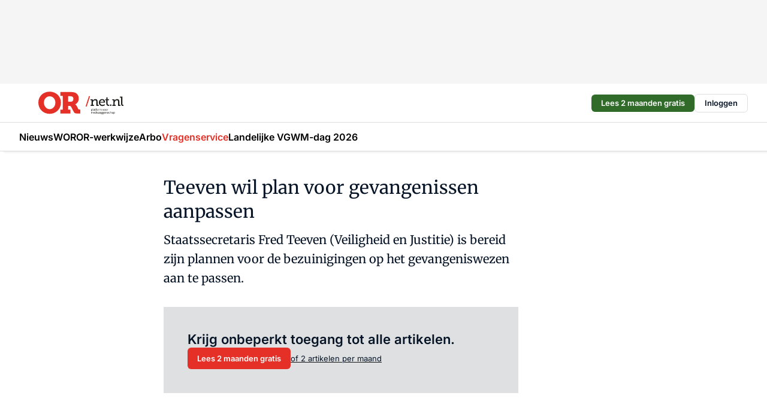

--- FILE ---
content_type: text/html;charset=utf-8
request_url: https://www.ornet.nl/32512/teeven-wil-plan-voor-gevangenissen-aanpassen
body_size: 156626
content:
<!DOCTYPE html><html  lang="nl"><head><meta charset="utf-8"><meta name="viewport" content="width=device-width, initial-scale=1"><title>Teeven wil plan voor gevangenissen aanpassen</title><link rel="preconnect" href="https://vmn-ornet.imgix.net"><script data-vendor="c:salesfeed-TUB6ETxE" async src="https://ornet.strategy3talk.nl/" type="didomi/javascript"></script><style>:root .ornet {--logo-sm-height:3.2rem;
--logo-sm-width:12rem;
--logo-sm-top-offset:0;
--logo-md-height:3.8rem;
--logo-md-width:14.2rem;
--logo-md-top-offset:0;
--primary-color:#e53027;
--primary-color-dark:#061426;
--secondary-color:#dfe0e2;
--secondary-color-medium:#f2f2f2;
--secondary-color-light:#f9fafa;
--label-font:'merriweather', sans-serif;
--label-theme-font:'merriweather', sans-serif;
--white-color:#fff;
--black-color:#000;
--grey-color:#838993;
--text-color:var(--primary-color-dark);
--error-color:#e63900;
--warning-color:var(--primary-color-dark);
--warning-color-light:#e6ac00;
--success-color:#18ad8d;
--article-anchor-color:var(--primary-color);
--alt-color:var(--secondary-color);
--alt-color-medium:var(--secondary-color-medium);
--alt-color-light:var(--secondary-color-light);
--bundle-highlighted-background-color:var(--secondary-color);
--bundle-highlighted-text-color:var(--primary-color-dark);
--bundle-highlighted-line-color:var(--secondary-color-medium);
--notification-bg-color:rgba(212, 237, 218, 0.94);
--notification-text-color:var(--primary-color-dark);
--notification-link-color:var(--primary-color-dark);
--notification-link-hover-color:var(--primary-color-dark);
--notification-icon-color:var(--primary-color-dark);
--notification-border:0px solid var(--primary-color);}</style><style>:root {
     --adslot-top--small: 15rem;
     --adslot-top--medium: 14rem;
     --adslot-top--large: 14rem;
    }</style><style>.grid[data-v-73a357e0]{display:flex;flex-direction:column}.grid[data-v-73a357e0]>*{margin-top:var(--spacing-5)}.grid>.gapless-bottom[data-v-73a357e0]+*,.grid>.gapless-top[data-v-73a357e0],.grid[data-v-73a357e0]>:first-child{margin-top:0}</style><style>.row-wrapper.sticky[data-v-6bea25a5]{position:sticky;top:0;z-index:var(--level-1-index)}.row-wrapper.padding[data-v-6bea25a5],.row-wrapper.padding_bottom[data-v-6bea25a5],.row-wrapper.padding_inset[data-v-6bea25a5]{padding-bottom:var(--spacing-5)}.row-wrapper.padding[data-v-6bea25a5],.row-wrapper.padding_inset[data-v-6bea25a5],.row-wrapper.padding_top[data-v-6bea25a5]{padding-top:var(--spacing-5)}.row-wrapper.padding_inset[data-v-6bea25a5]{padding-left:var(--spacing-3);padding-right:var(--spacing-3)}@media(min-width:1280px){.row-wrapper.padding_inset[data-v-6bea25a5]{padding-left:var(--spacing-5);padding-right:var(--spacing-5)}}.row-wrapper.section_header[data-v-6bea25a5]{margin-bottom:calc((var(--spacing-5) - var(--spacing-4))*-1)}.row[data-v-6bea25a5]{--gap:3.2rem;display:flex;flex-direction:column;gap:var(--gap);width:100%}.row.reverse[data-v-6bea25a5]{flex-direction:column-reverse}@media(min-width:766px){.row[data-v-6bea25a5],.row.reverse[data-v-6bea25a5]{flex-direction:row}}.row .column[data-v-6bea25a5]:empty{display:none}@media(min-width:766px){.row .column.ad[data-v-6bea25a5]{flex-shrink:0;width:30rem}.row .column.article[data-v-6bea25a5]{margin-right:calc(11.5rem - var(--gap));width:59.2rem}.row .column.article[data-v-6bea25a5]:not(:only-child){margin-left:auto}}.row .column.hero[data-v-6bea25a5]{background-color:var(--neutral-color-1);margin-top:-15rem;padding:var(--spacing-4) var(--spacing-4) 0 var(--spacing-4);z-index:2}@media(min-width:766px){.row .column.hero[data-v-6bea25a5]{padding:calc(var(--spacing-3)*2) var(--spacing-7) 0 var(--spacing-7)}}@media(max-width:766px){.row .column[data-v-6bea25a5]{width:100%!important}}@media(min-width:766px){.row .column.article+.column.ad[data-v-6bea25a5]:empty{display:flex}}.row[data-v-6bea25a5]:has(.column:only-child):has(.hero){flex-direction:row}@media(max-width:766px){.row[data-v-6bea25a5]:has(.column:nth-child(2)):has(.hero){height:auto!important}}.row[data-v-6bea25a5]:has(.column:nth-child(n+3)):has([type=article_highlight]){flex-direction:column}@media(max-width:1280px){.row:has(.column:nth-child(n+3)):has([type=article_highlight]) .column[data-v-6bea25a5]{width:100%!important}}@media(max-width:1280px)and (min-width:766px){.row:has(.column:nth-child(n+3)):has([type=article_highlight]) .column[data-v-6bea25a5]:is(:nth-child(2),:nth-child(3)){width:calc(50% - 1.6rem)!important}}@media(max-width:1280px){.row[data-v-6bea25a5]:has(.column:nth-child(n+3)):has([type=article_highlight]) .component[type=article_highlight]{max-height:100%}}@media(min-width:766px){.row[data-v-6bea25a5]:has(.column:nth-child(n+3)):has([type=article_highlight]){flex-direction:row;flex-wrap:wrap;justify-content:space-between}}@media(min-width:1280px){.row[data-v-6bea25a5]:has(.column:nth-child(n+3)):has([type=article_highlight]){flex-wrap:nowrap;justify-content:unset}}section[data-v-6bea25a5]:not(:has(.row>.column:not(:empty))){display:none}</style><style>.column.article .image-block,.column.article .paywall .cta-block,.column.article .registration-block{padding-left:var(--spacing-5);padding-right:var(--spacing-5)}</style><style>.column[data-v-e27f241f]{display:flex;flex-direction:column}.column>.component[data-v-e27f241f]:not(:first-child){margin-top:var(--spacing-5)}.column>.component:not(:first-child)[type=article_author_dates][data-v-e27f241f],.column>.component:not(:first-child)[type=article_authors][data-v-e27f241f],.column>.component:not(:first-child)[type=article_dates][data-v-e27f241f],.column>.component:not(:first-child)[type=article_intro][data-v-e27f241f],.column>.component:not(:first-child)[type=article_toc_desktop][data-v-e27f241f]{margin-top:var(--spacing-2)}</style><style>.ad-slot-top[data-v-478f03bd]{background-color:var(--neutral-color-2);display:flex;justify-content:center;min-height:var(--adslot-top--small);padding:.75rem 0}@media(min-width:480px){.ad-slot-top[data-v-478f03bd]{min-height:var(--adslot-top--medium)}}@media(min-width:960px){.ad-slot-top[data-v-478f03bd]{min-height:var(--adslot-top--large)}}.hidden[data-v-478f03bd]{display:none}</style><style>[id^=div-gpt-ad][data-v-edcc89be]{align-items:center;display:flex;justify-content:center}[id^=div-gpt-ad][data-v-edcc89be]:empty{display:none}[section=full_width_ad][data-v-edcc89be]{background-color:var(--neutral-color-2);padding:1.6rem 0;position:relative}[section=full_width_ad][data-v-edcc89be]:before{background-color:inherit;content:"";height:100%;margin-right:-50vw;position:absolute;right:51%;top:0;width:150vw;z-index:-1}</style><style>.app-menu-wrapper[data-v-b4b7bf30]{width:100%}.app-menu[data-v-b4b7bf30]{z-index:var(--level-1-index)}.app-menu.open .search-bar[data-v-b4b7bf30]{display:none}.app-menu.fixed[data-v-b4b7bf30]{max-height:var(--spacing-6)}.menu-bar[data-v-b4b7bf30]{align-items:center;display:flex;height:4.8rem}.menu-bar.hidden[data-v-b4b7bf30]{display:none}.menu-bar .container[data-v-b4b7bf30]{height:100%}nav[data-v-b4b7bf30]{align-items:center;display:flex;gap:var(--spacing-2);justify-content:space-between}.search[data-v-b4b7bf30]{margin-left:var(--spacing-3)}.search svg[data-v-b4b7bf30]{display:block;height:var(--spacing-4);width:var(--spacing-4)}.search-bar[data-v-b4b7bf30]{display:none}.search-bar.open[data-v-b4b7bf30]{display:block;flex:1;margin-left:var(--spacing-3)}@media(min-width:960px){.search-bar.open[data-v-b4b7bf30]{flex:unset;margin-left:0}}.nav-main[data-v-b4b7bf30]{display:flex;flex-grow:1;opacity:1;overflow:hidden;transition:opacity 125ms ease-in;visibility:visible}.nav-main.open[data-v-b4b7bf30]{display:none}@media(min-width:960px){.nav-main[data-v-b4b7bf30]{overflow:visible}}</style><style>.top-bar[data-v-711451f4]{align-items:center;display:flex;height:auto;justify-content:flex-end;padding-bottom:var(--spacing-1);padding-top:var(--spacing-1);position:relative;z-index:var(--level-2-index)}@media(min-width:960px){.top-bar[data-v-711451f4]{padding-bottom:var(--spacing-2);padding-top:var(--spacing-2)}}.top-bar .app-menu[data-v-711451f4]{align-items:center;display:flex;flex:1;gap:var(--spacing-3);justify-content:flex-end;list-style-type:none;margin:0;padding:0;z-index:1}@media(min-width:960px){.top-bar .app-menu[data-v-711451f4]{height:var(--spacing-5);justify-content:space-between}}.top-bar .app-menu .logo-well[data-v-711451f4]{align-items:center;display:flex;gap:var(--spacing-3);margin-right:auto}.top-bar .app-menu button[data-v-711451f4]{align-items:center;background:none;border:none;cursor:pointer;display:flex;height:var(--spacing-5);padding:0;width:3.2rem}@media(min-width:1280px){.top-bar .app-menu button[data-v-711451f4]{display:none}.top-bar .app-menu button.foldout[data-v-711451f4]{display:flex}}.top-bar .app-menu .actions-wrapper[data-v-711451f4]{display:flex;gap:var(--spacing-3);justify-content:flex-end;padding:0}.top-bar .app-menu .actions-wrapper li[data-v-711451f4]{align-items:center;display:flex}.top-bar .app-menu .actions-wrapper li[data-v-711451f4]:empty{display:none}</style><style>a[data-v-257cf6b6]{align-items:center;cursor:pointer;display:flex}img[data-v-257cf6b6]{height:var(--logo-sm-height);margin-top:var(--logo-sm-top-offset);width:var(--logo-sm-width)}@media(min-width:1280px){img[data-v-257cf6b6]{height:var(--logo-md-height);margin-top:var(--logo-md-top-offset);width:var(--logo-md-width)}}</style><style>.nav-main[data-v-8a1cb5e3]{height:100%;position:relative}.nav-main[data-v-8a1cb5e3]:after{background-image:linear-gradient(90deg,#fff0,#fff);bottom:0;content:"";height:100%;opacity:1;pointer-events:none;position:absolute;right:0;top:0;transition:opacity .25s ease;width:var(--spacing-5)}@media(min-width:960px){.nav-main[data-v-8a1cb5e3]:after{content:none}}.nav-main.end[data-v-8a1cb5e3]:after{opacity:0}.nav-main>ul[data-v-8a1cb5e3]{-ms-overflow-style:none;display:flex;gap:var(--spacing-3);height:100%;list-style-type:none;overflow-x:auto;overflow-y:hidden;padding:0;scroll-behavior:smooth;scrollbar-width:none}@media(min-width:960px){.nav-main>ul[data-v-8a1cb5e3]{gap:var(--spacing-4);overflow-x:visible;overflow-y:visible}}@media(min-width:960px){.nav-main>ul>li:focus .dropdown[data-v-8a1cb5e3],.nav-main>ul>li:focus-within .dropdown[data-v-8a1cb5e3],.nav-main>ul>li:hover .dropdown[data-v-8a1cb5e3]{opacity:1;transform:scale(1) translateY(5px);visibility:visible}}.nav-main>ul>li.active a[data-v-8a1cb5e3]{position:relative}.nav-main>ul>li.active a[data-v-8a1cb5e3]:after{background:var(--active-menu,var(--primary-color));bottom:0;content:"";height:3px;position:absolute;width:100%}</style><style>span[data-v-70aa4d73]{cursor:pointer}a[data-v-70aa4d73],span[data-v-70aa4d73]{align-items:center;color:var(--black-color);display:flex;flex-shrink:0;font-family:var(--text-menu-font-family);font-size:var(--text-menu-sm-font-size);font-weight:var(--text-menu-font-weight);gap:var(--spacing-default);height:100%;position:relative;text-decoration:none;white-space:nowrap;word-break:keep-all}@media(min-width:1280px){a[data-v-70aa4d73],span[data-v-70aa4d73]{font-size:var(--text-menu-md-font-size)}}a .icon[data-v-70aa4d73],span .icon[data-v-70aa4d73]{display:none}@media(min-width:766px){a .icon[data-v-70aa4d73],span .icon[data-v-70aa4d73]{display:block}}.badge[data-v-70aa4d73]{background-color:var(--primary-color);border-radius:var(--border-radius-round);color:var(--neutral-color-1);font-family:var(--local-font-family,var(--text-tag-font-family));font-size:var(--local-font-size,var(--text-tag-sm-font-size));font-weight:var(--local-font-weight,var(--text-tag-font-weight));height:var(--spacing-3);line-height:var(--local-line-height,var(--text-tag-sm-line-height));position:absolute;right:calc(var(--spacing-2)*-1);text-align:center;text-transform:uppercase;top:0;width:var(--spacing-3)}@media(min-width:1280px){.badge[data-v-70aa4d73]{font-size:var(--local-font-size,var(--text-tag-md-font-size));font-weight:var(--local-font-weight,var(--text-tag-md-font-weight,var(--text-tag-font-weight)));line-height:var(--local-line-height,var(--text-tag-md-line-height))}}</style><style>.dropdown[data-v-b5c58b99]{background-color:var(--neutral-color-1);border-radius:var(--border-radius);box-shadow:0 3px 20px #0000001a;display:flex;flex-direction:column;gap:var(--spacing-3);list-style-type:none;opacity:0;padding:var(--spacing-4) 0;position:absolute;transform:scale(.95) translateY(0);transition:all 125ms ease-out;visibility:hidden;width:25rem;z-index:var(--level-2-index)}.dropdown .item a[data-v-b5c58b99]{display:block;font-family:var(--local-font-family,var(--text-body-font-family));font-size:var(--local-font-size,var(--text-body-sm-font-size));font-weight:var(--local-font-weight,var(--text-body-font-weight));line-height:var(--local-line-height,var(--text-body-sm-line-height));padding:0 var(--spacing-4);text-decoration:none}@media(min-width:1280px){.dropdown .item a[data-v-b5c58b99]{font-size:var(--local-font-size,var(--text-body-md-font-size));font-weight:var(--local-font-weight,var(--text-body-md-font-weight,var(--text-body-font-weight)));line-height:var(--local-line-height,var(--text-body-md-line-height))}}.dropdown .item a[data-v-b5c58b99]:hover{color:var(--primary-color)}</style><style>.actions[data-v-2d698aca]{align-items:center;display:flex;gap:var(--spacing-1);justify-content:flex-end}.action[data-v-2d698aca],.relative[data-v-2d698aca]{display:flex;position:relative}.action[data-v-2d698aca]{align-items:center;background:none;border:0;color:var(--primary-color-dark);cursor:pointer;height:2.4rem;outline:none;padding:0;text-decoration:none}.action .count[data-v-2d698aca]{align-items:center;color:var(--neutral-color-1);display:flex;font-family:var(--heading-font);font-size:1.2rem;font-weight:600;justify-content:center;line-height:var(--spacing-3)}.action .count[data-v-2d698aca],.action.unread[data-v-2d698aca]:after{background-color:#e2001a;border-radius:var(--border-radius-round);height:1.6rem;left:var(--spacing-3);position:absolute;top:calc(var(--spacing-1)*-1);width:1.6rem}.action.unread[data-v-2d698aca]:after{content:""}.action .indicator[data-v-2d698aca]{align-items:center;background-color:var(--neutral-color-4);border-radius:100%;display:flex;height:var(--spacing-3);left:var(--spacing-3);position:absolute;top:calc(var(--spacing-1)*-1);width:var(--spacing-3)}.action .indicator.authenticated[data-v-2d698aca]{background-color:#0a9e0a}.action .indicator span[data-v-2d698aca]{color:var(--white-color)}.onboarding[data-v-2d698aca],.user_logged_out[data-v-2d698aca]{position:absolute;right:-.5rem;top:4.2rem}@media(min-width:1280px){.onboarding[data-v-2d698aca],.user_logged_out[data-v-2d698aca]{right:-4rem}}@media(min-width:480px){.user_logged_in[data-v-2d698aca]{left:unset;position:absolute;right:-.5rem;top:4.2rem}}@media(min-width:480px)and (min-width:1280px){.user_logged_in[data-v-2d698aca]{right:-4rem}}.onboarding[data-v-2d698aca]{right:-4.5rem}@media(min-width:1280px){.onboarding[data-v-2d698aca]{right:-4rem}}.dropdown-enter-active[data-v-2d698aca]{transition:all .1s ease-out}.dropdown-leave-active[data-v-2d698aca]{transition:all 75ms ease-in}.dropdown-enter-from[data-v-2d698aca],.dropdown-leave-to[data-v-2d698aca]{opacity:0;transform:scale(.95) translateY(-5px)}.dropdown-enter-to[data-v-2d698aca],.dropdown-leave-from[data-v-2d698aca]{opacity:1;transform:scale(1) translateY(0)}</style><style>.app-menu-user-logged-out[data-v-89d7b9b6]{background-color:var(--neutral-color-1);border-radius:var(--border-radius);box-shadow:0 0 10px 5px #0000001a;width:30rem;z-index:var(--level-2-index)}.app-menu-user-logged-out[data-v-89d7b9b6]:before{background-color:var(--neutral-color-1);content:"";height:2rem;position:absolute;right:1.2rem;top:-1rem;transform:rotate(45deg);width:2rem}@media(min-width:1280px){.app-menu-user-logged-out[data-v-89d7b9b6]:before{right:4.7rem}}.app-menu-user-logged-out .close[data-v-89d7b9b6]{all:unset;align-self:flex-end;cursor:pointer;position:absolute;right:var(--spacing-2);top:var(--spacing-2);z-index:1}.app-menu-user-logged-out .close+li[data-v-89d7b9b6]{border-top:none;margin-top:0}.app-menu-user-logged-out ul[data-v-89d7b9b6]{display:flex;flex-direction:column;list-style-type:none;padding:var(--spacing-1) 0}.app-menu-user-logged-out ul>li[data-v-89d7b9b6]{border-top:1px solid var(--border-color);padding:var(--spacing-1) var(--spacing-4);position:relative}.app-menu-user-logged-out ul>li[data-v-89d7b9b6]:first-of-type{padding-right:var(--spacing-5)}.app-menu-user-logged-out ul>li+li.remove-border[data-v-89d7b9b6],.app-menu-user-logged-out ul>li.remove-border+li[data-v-89d7b9b6],.app-menu-user-logged-out ul>li[data-v-89d7b9b6]:first-child{border-top:none;margin-top:0}.app-menu-user-logged-out ul>li[data-v-89d7b9b6]:empty{display:none}.app-menu-user-logged-out ul>li p[data-v-89d7b9b6],.app-menu-user-logged-out ul>li span[data-v-89d7b9b6]:not(.icon){display:inline-block;font-family:var(--local-font-family,var(--text-body-font-family));font-size:var(--local-font-size,var(--text-body-sm-font-size));font-weight:var(--local-font-weight,var(--text-body-font-weight));line-height:var(--local-line-height,var(--text-body-sm-line-height));overflow:hidden;text-overflow:ellipsis;width:100%}@media(min-width:1280px){.app-menu-user-logged-out ul>li p[data-v-89d7b9b6],.app-menu-user-logged-out ul>li span[data-v-89d7b9b6]:not(.icon){font-size:var(--local-font-size,var(--text-body-md-font-size));font-weight:var(--local-font-weight,var(--text-body-md-font-weight,var(--text-body-font-weight)));line-height:var(--local-line-height,var(--text-body-md-line-height))}}.app-menu-user-logged-out ul>li.highlight[data-v-89d7b9b6]{animation:shadow-pulse-89d7b9b6 .5s infinite alternate}.app-menu-user-logged-out ul>li.highlight+li[data-v-89d7b9b6]{border-top:none}.app-menu-user-logged-out ul>li .link[data-v-89d7b9b6]{all:unset;align-items:center;cursor:pointer;display:flex;font-family:var(--local-font-family,var(--text-body-font-family));font-size:var(--local-font-size,var(--text-body-sm-font-size));font-weight:var(--local-font-weight,var(--text-body-font-weight));justify-content:space-between;line-height:var(--local-line-height,var(--text-body-sm-line-height));-webkit-text-decoration:solid underline transparent 1px;text-decoration:solid underline transparent 1px;text-underline-offset:var(--spacing-default);transition:color var(--transition-speed),text-decoration-color var(--transition-speed);vertical-align:text-top}@media(min-width:1280px){.app-menu-user-logged-out ul>li .link[data-v-89d7b9b6]{font-size:var(--local-font-size,var(--text-body-md-font-size));font-weight:var(--local-font-weight,var(--text-body-md-font-weight,var(--text-body-font-weight)));line-height:var(--local-line-height,var(--text-body-md-line-height))}}.app-menu-user-logged-out ul>li .link[data-v-89d7b9b6]:hover{text-decoration-color:#000}.app-menu-user-logged-out ul>li .link.small[data-v-89d7b9b6]{font-family:var(--local-font-family,var(--text-note-font-family));font-size:var(--local-font-size,var(--text-note-sm-font-size));font-weight:var(--local-font-weight,var(--text-note-font-weight));line-height:var(--local-line-height,var(--text-note-sm-line-height));margin-bottom:var(--spacing-2);margin-top:.4rem;text-decoration:underline}.app-menu-user-logged-out ul>li .link.small[data-v-89d7b9b6]:hover{text-decoration-color:transparent}@media(min-width:1280px){.app-menu-user-logged-out ul>li .link.small[data-v-89d7b9b6]{font-size:var(--local-font-size,var(--text-note-md-font-size));font-weight:var(--local-font-weight,var(--text-note-md-font-weight,var(--text-note-font-weight)));line-height:var(--local-line-height,var(--text-note-md-line-height))}}.app-menu-user-logged-out ul>li .toggle[data-v-89d7b9b6]{align-items:center;display:flex;font-family:var(--local-font-family,var(--text-body-font-family));font-size:var(--local-font-size,var(--text-body-sm-font-size));font-weight:var(--local-font-weight,var(--text-body-font-weight));gap:var(--spacing-1);justify-content:space-between;line-height:var(--local-line-height,var(--text-body-sm-line-height))}@media(min-width:1280px){.app-menu-user-logged-out ul>li .toggle[data-v-89d7b9b6]{font-size:var(--local-font-size,var(--text-body-md-font-size));font-weight:var(--local-font-weight,var(--text-body-md-font-weight,var(--text-body-font-weight)));line-height:var(--local-line-height,var(--text-body-md-line-height))}}.app-menu-user-logged-out ul>li .toggle .icon[data-v-89d7b9b6]{flex-shrink:0;margin-left:auto}@keyframes shadow-pulse-89d7b9b6{0%{box-shadow:var(--primary-color) 0 0 3px 2px}to{box-shadow:var(--primary-color) 0 0 6px 2px}}</style><style>.headline[data-v-61555ae3]{align-items:flex-start;display:flex;flex-direction:column;gap:1.2rem}h1[data-v-61555ae3]{font-family:var(--local-font-family,var(--text-h1-font-family));font-size:var(--local-font-size,var(--text-h1-sm-font-size));font-weight:var(--local-font-weight,var(--text-h1-font-weight));line-height:var(--local-line-height,var(--text-h1-sm-line-height));text-wrap:balance}@media(min-width:1280px){h1[data-v-61555ae3]{font-size:var(--local-font-size,var(--text-h1-md-font-size));font-weight:var(--local-font-weight,var(--text-h1-md-font-weight,var(--text-h1-font-weight)));line-height:var(--local-line-height,var(--text-h1-md-line-height))}}</style><style>.label[data-v-18c593f2]{background-color:var(--secondary-color-medium);display:inline-flex;font-family:var(--local-font-family,var(--text-tag-font-family));font-size:var(--local-font-size,var(--text-tag-sm-font-size));font-weight:var(--local-font-weight,var(--text-tag-font-weight));line-height:var(--local-line-height,var(--text-tag-sm-line-height));padding:var(--spacing-default) var(--spacing-1);text-transform:uppercase}.label.exclusive[data-v-18c593f2]{background-color:var(--primary-color);color:var(--neutral-color-1)}@media(min-width:1280px){.label[data-v-18c593f2]{font-size:var(--local-font-size,var(--text-tag-md-font-size));font-weight:var(--local-font-weight,var(--text-tag-md-font-weight,var(--text-tag-font-weight)));line-height:var(--local-line-height,var(--text-tag-md-line-height))}}</style><style>a[data-v-658fbb01],span[data-v-658fbb01]{color:var(--primary-color);font-family:var(--local-font-family,var(--text-intro-font-family));font-size:var(--local-font-size,var(--text-intro-sm-font-size));font-weight:var(--local-font-weight,var(--text-intro-font-weight));line-height:var(--local-line-height,var(--text-intro-sm-line-height));margin-right:.5rem;text-decoration:none}@media(min-width:1280px){a[data-v-658fbb01],span[data-v-658fbb01]{font-size:var(--local-font-size,var(--text-intro-md-font-size));font-weight:var(--local-font-weight,var(--text-intro-md-font-weight,var(--text-intro-font-weight)));line-height:var(--local-line-height,var(--text-intro-md-line-height))}}a.capitalize[data-v-658fbb01],span.capitalize[data-v-658fbb01]{text-transform:capitalize}a.uppercase[data-v-658fbb01],span.uppercase[data-v-658fbb01]{text-transform:uppercase}a.lowercase[data-v-658fbb01],span.lowercase[data-v-658fbb01]{text-transform:lowercase}a[data-v-658fbb01]:hover{text-decoration:underline}p[data-v-658fbb01]{font-family:var(--local-font-family,var(--text-intro-font-family));font-size:1.7rem;font-size:var(--local-font-size,var(--text-intro-sm-font-size));font-weight:var(--local-font-weight,var(--text-intro-font-weight));line-height:2.8rem;line-height:var(--local-line-height,var(--text-intro-sm-line-height));position:relative}@media(min-width:1280px){p[data-v-658fbb01]{font-size:var(--local-font-size,var(--text-intro-md-font-size));font-weight:var(--local-font-weight,var(--text-intro-md-font-weight,var(--text-intro-font-weight)));line-height:var(--local-line-height,var(--text-intro-md-line-height))}}@media(min-width:766px){p[data-v-658fbb01]{font-size:2rem;line-height:3.2rem}}p.fade[data-v-658fbb01]:after{background:transparent linear-gradient(transparent 0,var(--neutral-color-1));content:"";display:block;height:100%;left:0;position:absolute;right:0;top:0;width:100%}p.blur[data-v-658fbb01]{filter:blur(.5rem);-webkit-user-select:none;-moz-user-select:none;user-select:none}p.increased-font-size[data-v-658fbb01]{--text-intro-sm-font-size:1.7rem;--text-intro-sm-line-height:2.8rem}@media(min-width:1280px){p.increased-font-size[data-v-658fbb01]{--text-intro-md-font-size:2.4rem;--text-intro-md-line-height:3.6rem}}</style><style>.paywall[data-v-fdb6a57b]{display:flex;flex-direction:column;gap:var(--spacing-5)}.gapless-bottom[data-v-fdb6a57b]{margin-bottom:calc(var(--spacing-5)*-1)}.gapless-top[data-v-fdb6a57b]{margin-top:calc(var(--spacing-5)*-1)}</style><style>section[data-v-122b1340]{background-color:#141414}footer[data-v-122b1340]{display:flex;flex-direction:column;gap:3.2rem;padding:var(--spacing-5) var(--spacing-3)}@media(min-width:680px){footer[data-v-122b1340]{flex-direction:row}}@media(min-width:1280px){footer[data-v-122b1340]{padding:var(--spacing-5) 0}}ul[data-v-122b1340]{list-style-type:none;padding:0}li[data-v-122b1340]:empty{display:none}.first-column[data-v-122b1340]{gap:2.4rem}.first-column[data-v-122b1340],.first-column .main[data-v-122b1340]{display:flex;flex-direction:column}.first-column .main[data-v-122b1340]{gap:.6rem;margin-top:0;word-break:break-word}.first-column .main li a[data-v-122b1340]{color:#d0d0d0;font-family:Inter,sans-serif;font-size:2.2rem;font-weight:600;line-height:2.8rem;text-decoration:none}.first-column .main li a[data-v-122b1340]:hover{text-decoration:underline}.first-column .service[data-v-122b1340]{display:flex;flex-direction:column}.first-column .service li a[data-v-122b1340]{color:#d0d0d0;font-family:Inter,sans-serif;font-size:1.4rem;line-height:2.6rem;text-decoration:none}.first-column .service li a[data-v-122b1340]:hover{text-decoration:underline}.columns[data-v-122b1340]{display:flex;flex:1;flex-direction:column;gap:var(--spacing-6)}@media(min-width:680px){.columns[data-v-122b1340]{border-left:1px solid var(--neutral-colors-neutral-color-3,var(--neutral-color-3));flex-direction:row;flex-wrap:wrap;margin-left:var(--spacing-3);padding-left:var(--spacing-6)}}.column[data-v-122b1340]{display:flex;flex:1 1 0;flex-direction:column;gap:2rem}@media(min-width:680px){.column[data-v-122b1340]{gap:3rem}}.column ul[data-v-122b1340]{display:flex;flex-direction:column;gap:1rem;margin-top:1.2rem}.column h3[data-v-122b1340],.column h3 a[data-v-122b1340]{color:#d0d0d0;font-family:var(--local-font-family,var(--text-h4-font-family));font-size:var(--local-font-size,var(--text-h4-sm-font-size));font-weight:var(--local-font-weight,var(--text-h4-font-weight));line-height:var(--local-line-height,var(--text-h4-sm-line-height));text-decoration:none}@media(min-width:1280px){.column h3[data-v-122b1340],.column h3 a[data-v-122b1340]{font-size:var(--local-font-size,var(--text-h4-md-font-size));font-weight:var(--local-font-weight,var(--text-h4-md-font-weight,var(--text-h4-font-weight)));line-height:var(--local-line-height,var(--text-h4-md-line-height))}}.column li a[data-v-122b1340]{color:#d0d0d0;font-family:var(--local-font-family,var(--text-body-font-family));font-size:var(--local-font-size,var(--text-body-sm-font-size));font-weight:var(--local-font-weight,var(--text-body-font-weight));line-height:var(--local-line-height,var(--text-body-sm-line-height));text-decoration:none}@media(min-width:1280px){.column li a[data-v-122b1340]{font-size:var(--local-font-size,var(--text-body-md-font-size));font-weight:var(--local-font-weight,var(--text-body-md-font-weight,var(--text-body-font-weight)));line-height:var(--local-line-height,var(--text-body-md-line-height))}}.column li a[data-v-122b1340]:hover{text-decoration:underline}</style><style>section[data-v-6a424255]{background-color:var(--neutral-color-0);border-top:1px solid var(--neutral-color-4)}footer[data-v-6a424255]{align-items:flex-start;display:flex;flex-direction:column;gap:var(--spacing-4);margin:0 auto;max-width:1216px;padding-bottom:var(--spacing-5);padding-top:var(--spacing-4)}@media(min-width:766px){footer[data-v-6a424255]{align-items:center;flex-direction:row;gap:var(--spacing-5);justify-content:space-between;padding-bottom:var(--spacing-4);padding-top:var(--spacing-4)}}footer[data-v-6a424255] p a{color:var(--secondary-color);-webkit-text-decoration:underline solid var(--neutral-color-4);text-decoration:underline solid var(--neutral-color-4);text-underline-offset:var(--spacing-default);transition:text-decoration-color var(--transition-speed)}footer[data-v-6a424255] p a:hover{text-decoration-color:transparent}figure[data-v-6a424255]{background-image:url(https://n3-cdn.vakmedianet.com/_nuxt/vmn_logo.CyILlyQm.svg);background-repeat:no-repeat;background-size:90px 40px;display:none;flex-shrink:0;height:40px;width:90px}@media(min-width:766px){figure[data-v-6a424255]{display:block}}caption[data-v-6a424255]{display:none}p[data-v-6a424255]{color:var(--secondary-color);flex-grow:1;font-family:var(--local-font-family,var(--text-body-font-family));font-size:var(--local-font-size,var(--text-body-sm-font-size));font-weight:var(--local-font-weight,var(--text-body-font-weight));line-height:var(--local-line-height,var(--text-body-sm-line-height));opacity:.75}@media(min-width:1280px){p[data-v-6a424255]{font-size:var(--local-font-size,var(--text-body-md-font-size));font-weight:var(--local-font-weight,var(--text-body-md-font-weight,var(--text-body-font-weight)));line-height:var(--local-line-height,var(--text-body-md-line-height))}}ul[data-v-6a424255]{display:flex;gap:2rem;list-style-type:none;padding:0}@media(min-width:766px){ul[data-v-6a424255]{margin-left:5rem}}li a[data-v-6a424255]{align-items:center;background:var(--primary-color);border-radius:100%;display:flex;height:3.6rem;justify-content:center;text-decoration:none;width:3.6rem}li a span[data-v-6a424255]{color:var(--white-color)}</style><style>.login[data-v-a4d972cd]{background-color:var(--19dae6e4);cursor:pointer;font-family:var(--local-font-family,var(--text-note-font-family));font-size:var(--local-font-size,var(--text-note-sm-font-size));font-weight:var(--local-font-weight,var(--text-note-font-weight));line-height:var(--spacing-3)!important;line-height:var(--local-line-height,var(--text-note-sm-line-height));min-height:var(--spacing-4);padding:var(--spacing-1);text-align:center;text-decoration:none;transition:background-color var(--transition-speed) ease;width:100%}@media(min-width:1280px){.login[data-v-a4d972cd]{font-size:var(--local-font-size,var(--text-note-md-font-size));font-weight:var(--local-font-weight,var(--text-note-md-font-weight,var(--text-note-font-weight)));line-height:var(--local-line-height,var(--text-note-md-line-height))}}.login div[data-v-a4d972cd]{display:inline}.login span[data-v-a4d972cd]{text-decoration:underline}.login[data-v-a4d972cd]:hover{background-color:var(--6533e5fe)}.login.border[data-v-a4d972cd]{border-bottom:1px solid var(--neutral-color-3)}</style><style>.loading[data-v-ad47dd45]{opacity:.5;pointer-events:none}.cta-block[data-v-ad47dd45]{display:flex;flex-direction:column;gap:var(--spacing-4)}.cta-block.border[data-v-ad47dd45]{border:1px solid var(--neutral-color-4);border-radius:var(--border-radius);padding:var(--spacing-4)}h2[data-v-ad47dd45]{font-family:var(--local-font-family,var(--text-h2-font-family));font-size:var(--local-font-size,var(--text-h2-sm-font-size));font-weight:var(--local-font-weight,var(--text-h2-font-weight));line-height:var(--local-line-height,var(--text-h2-sm-line-height))}@media(min-width:1280px){h2[data-v-ad47dd45]{font-size:var(--local-font-size,var(--text-h2-md-font-size));font-weight:var(--local-font-weight,var(--text-h2-md-font-weight,var(--text-h2-font-weight)));line-height:var(--local-line-height,var(--text-h2-md-line-height))}}h3[data-v-ad47dd45]{font-family:var(--local-font-family,var(--text-h3-font-family));font-size:var(--local-font-size,var(--text-h3-sm-font-size));font-weight:var(--local-font-weight,var(--text-h3-font-weight));line-height:var(--local-line-height,var(--text-h3-sm-line-height))}@media(min-width:1280px){h3[data-v-ad47dd45]{font-size:var(--local-font-size,var(--text-h3-md-font-size));font-weight:var(--local-font-weight,var(--text-h3-md-font-weight,var(--text-h3-font-weight)));line-height:var(--local-line-height,var(--text-h3-md-line-height))}}h4[data-v-ad47dd45]{font-family:var(--local-font-family,var(--text-h4-font-family));font-size:var(--local-font-size,var(--text-h4-sm-font-size));font-weight:var(--local-font-weight,var(--text-h4-font-weight));line-height:var(--local-line-height,var(--text-h4-sm-line-height))}@media(min-width:1280px){h4[data-v-ad47dd45]{font-size:var(--local-font-size,var(--text-h4-md-font-size));font-weight:var(--local-font-weight,var(--text-h4-md-font-weight,var(--text-h4-font-weight)));line-height:var(--local-line-height,var(--text-h4-md-line-height))}}h3[data-v-ad47dd45],h4[data-v-ad47dd45]{list-style-position:inside;margin:0;padding-left:0}.navigation[data-v-ad47dd45]{display:flex;flex-direction:column;gap:var(--spacing-4)}@media(min-width:766px){.navigation[data-v-ad47dd45]{align-items:center;flex-direction:row}}.navigation button[disabled][data-v-ad47dd45]{cursor:not-allowed;opacity:.5}.newsletter[data-v-ad47dd45]:not(.newsletter:first-child){margin-top:var(--spacing-2)}.newsletter input[data-v-ad47dd45]{left:-999px;position:absolute}.newsletter input:focus+label[data-v-ad47dd45]:before{border:1px solid var(--primary-color)}.newsletter input:checked+label[data-v-ad47dd45]:before{background-color:var(--white-color)}.newsletter input:checked+label[data-v-ad47dd45]:after{color:var(--primary-color);opacity:1}</style><style>p[data-v-51931df1]{font-family:var(--local-font-family,var(--text-note-font-family));font-size:var(--local-font-size,var(--text-note-sm-font-size));font-weight:var(--local-font-weight,var(--text-note-font-weight));line-height:var(--local-line-height,var(--text-note-sm-line-height))}@media(min-width:1280px){p[data-v-51931df1]{font-size:var(--local-font-size,var(--text-note-md-font-size));font-weight:var(--local-font-weight,var(--text-note-md-font-weight,var(--text-note-font-weight)));line-height:var(--local-line-height,var(--text-note-md-line-height))}}</style><style>a[data-v-17840087]{-webkit-text-decoration:underline solid var(--neutral-color-0);text-decoration:underline solid var(--neutral-color-0);text-underline-offset:var(--spacing-default);transition:text-decoration-color var(--transition-speed)}a[data-v-17840087]:hover{text-decoration-color:transparent}</style><link rel="stylesheet" href="https://n3-cdn.vakmedianet.com/_nuxt/entry.BBRYvZFq.css" crossorigin><link rel="stylesheet" href="https://n3-cdn.vakmedianet.com/_nuxt/layout.ByBz4ujK.css" crossorigin><link rel="stylesheet" href="https://n3-cdn.vakmedianet.com/_nuxt/logo.vKg9T3Iz.css" crossorigin><link rel="stylesheet" href="https://n3-cdn.vakmedianet.com/_nuxt/mobile.BaFB48Wh.css" crossorigin><link rel="stylesheet" href="https://n3-cdn.vakmedianet.com/_nuxt/actions.BirBfSeA.css" crossorigin><link rel="stylesheet" href="https://n3-cdn.vakmedianet.com/_nuxt/toggle.DLz-BAYo.css" crossorigin><link rel="stylesheet" href="https://n3-cdn.vakmedianet.com/_nuxt/nav-main.DPixcNGH.css" crossorigin><link rel="stylesheet" href="https://n3-cdn.vakmedianet.com/_nuxt/content-label.C8dHpS2r.css" crossorigin><link rel="stylesheet" href="https://n3-cdn.vakmedianet.com/_nuxt/features-list.Cr9qz7fZ.css" crossorigin><link rel="stylesheet" href="https://n3-cdn.vakmedianet.com/_nuxt/ga-link.CEpR9DG3.css" crossorigin><link rel="stylesheet" href="https://n3-cdn.vakmedianet.com/_nuxt/checkbox.CCc6Jhmf.css" crossorigin><style>:where(.i-vmn\:account){display:inline-block;width:1em;height:1em;background-color:currentColor;-webkit-mask-image:var(--svg);mask-image:var(--svg);-webkit-mask-repeat:no-repeat;mask-repeat:no-repeat;-webkit-mask-size:100% 100%;mask-size:100% 100%;--svg:url("data:image/svg+xml,%3Csvg xmlns='http://www.w3.org/2000/svg' viewBox='0 0 32 32' width='32' height='32'%3E%3Cg fill='none'%3E %3Cg stroke='black' stroke-linecap='round' stroke-linejoin='round' stroke-miterlimit='1' clip-path='url(%23svgID0)'%3E %3Cpath stroke-width='2' d='M15 17a6 6 0 100-12 6 6 0 000 12' /%3E %3Cpath stroke-width='1.955' d='M5 27c0-4.04 4.553-7.32 10.16-7.32S25.32 22.96 25.32 27' /%3E %3C/g%3E %3Cdefs%3E %3CclipPath id='svgID0'%3E %3Cpath fill='%23fff' d='M4 4h23v24H4z' /%3E %3C/clipPath%3E %3C/defs%3E %3C/g%3E%3C/svg%3E")}:where(.i-vmn\:chevron-down){display:inline-block;width:1em;height:1em;background-color:currentColor;-webkit-mask-image:var(--svg);mask-image:var(--svg);-webkit-mask-repeat:no-repeat;mask-repeat:no-repeat;-webkit-mask-size:100% 100%;mask-size:100% 100%;--svg:url("data:image/svg+xml,%3Csvg xmlns='http://www.w3.org/2000/svg' viewBox='0 0 32 32' width='32' height='32'%3E%3Cg fill='none'%3E %3Cg clip-path='url(%23svgID0)'%3E %3Cpath stroke='black' stroke-linecap='round' stroke-linejoin='round' stroke-miterlimit='1.5' stroke-width='2' d='m24 12-8 8-8-8' /%3E %3C/g%3E %3Cdefs%3E %3CclipPath id='svgID0'%3E %3Cpath fill='%23fff' d='M7 11h18v10H7z' /%3E %3C/clipPath%3E %3C/defs%3E %3C/g%3E%3C/svg%3E")}:where(.i-vmn\:facebook){display:inline-block;width:1em;height:1em;background-color:currentColor;-webkit-mask-image:var(--svg);mask-image:var(--svg);-webkit-mask-repeat:no-repeat;mask-repeat:no-repeat;-webkit-mask-size:100% 100%;mask-size:100% 100%;--svg:url("data:image/svg+xml,%3Csvg xmlns='http://www.w3.org/2000/svg' viewBox='0 0 32 32' width='32' height='32'%3E%3Cg fill='none'%3E %3Cg clip-path='url(%23svgID1)'%3E %3Cmask id='svgID0' width='24' height='25' x='4' y='3' maskUnits='userSpaceOnUse' style='mask-type:luminance'%3E %3Cpath fill='%23fff' d='M27.477 4H4v23.477h23.477z' /%3E %3C/mask%3E %3Cg mask='url(%23svgID0)'%3E %3Cpath fill='black' d='M21.843 4.168v3.726h-2.224q-1.214 0-1.643.507t-.423 1.524v2.667h4.14l-.555 4.177h-3.58v10.708h-4.317V16.769H9.635v-4.177h3.606V9.517q0-2.625 1.467-4.071 1.467-1.447 3.909-1.447a23 23 0 013.226.17' /%3E %3C/g%3E %3C/g%3E %3Cdefs%3E %3CclipPath id='svgID1'%3E %3Cpath fill='%23fff' d='M4 4h24v24H4z' /%3E %3C/clipPath%3E %3C/defs%3E %3C/g%3E%3C/svg%3E")}:where(.i-vmn\:instagram){display:inline-block;width:1em;height:1em;background-color:currentColor;-webkit-mask-image:var(--svg);mask-image:var(--svg);-webkit-mask-repeat:no-repeat;mask-repeat:no-repeat;-webkit-mask-size:100% 100%;mask-size:100% 100%;--svg:url("data:image/svg+xml,%3Csvg xmlns='http://www.w3.org/2000/svg' viewBox='0 0 32 32' width='32' height='32'%3E%3Cg fill='none'%3E %3Cg clip-path='url(%23svgID1)'%3E %3Cmask id='svgID0' width='21' height='25' x='6' y='3' maskUnits='userSpaceOnUse' style='mask-type:luminance'%3E %3Cpath fill='%23fff' d='M26.946 4H6v23.938h20.946z' /%3E %3C/mask%3E %3Cg mask='url(%23svgID0)'%3E %3Cpath fill='black' d='M16.478 10.592a5.364 5.364 0 00-5.373 5.372 5.364 5.364 0 005.373 5.372 5.364 5.364 0 005.372-5.372 5.364 5.364 0 00-5.372-5.372m0 8.865a3.5 3.5 0 01-3.493-3.493 3.496 3.496 0 013.493-3.492 3.496 3.496 0 013.492 3.492 3.5 3.5 0 01-3.492 3.493m6.845-9.085a1.25 1.25 0 01-1.253 1.254 1.253 1.253 0 111.253-1.253m3.558 1.272c-.08-1.678-.463-3.165-1.693-4.39-1.225-1.225-2.712-1.608-4.39-1.693-1.73-.098-6.915-.098-8.645 0-1.674.08-3.16.463-4.39 1.688S6.154 9.961 6.07 11.64c-.098 1.73-.098 6.916 0 8.646.08 1.678.463 3.165 1.693 4.39s2.711 1.608 4.39 1.692c1.73.098 6.915.098 8.645 0 1.678-.08 3.165-.463 4.39-1.692 1.225-1.225 1.609-2.712 1.693-4.39.098-1.73.098-6.91 0-8.64m-2.235 10.497a3.54 3.54 0 01-1.992 1.991c-1.38.547-4.652.421-6.176.421s-4.802.122-6.177-.42A3.54 3.54 0 018.31 22.14c-.547-1.38-.421-4.652-.421-6.177s-.122-4.801.42-6.176a3.54 3.54 0 011.992-1.992c1.38-.547 4.653-.42 6.177-.42s4.801-.122 6.176.42a3.54 3.54 0 011.992 1.992c.547 1.38.42 4.652.42 6.176s.127 4.802-.42 6.177' /%3E %3C/g%3E %3C/g%3E %3Cdefs%3E %3CclipPath id='svgID1'%3E %3Cpath fill='%23fff' d='M6 4h21v24H6z' /%3E %3C/clipPath%3E %3C/defs%3E %3C/g%3E%3C/svg%3E")}:where(.i-vmn\:linkedin){display:inline-block;width:1em;height:1em;background-color:currentColor;-webkit-mask-image:var(--svg);mask-image:var(--svg);-webkit-mask-repeat:no-repeat;mask-repeat:no-repeat;-webkit-mask-size:100% 100%;mask-size:100% 100%;--svg:url("data:image/svg+xml,%3Csvg xmlns='http://www.w3.org/2000/svg' viewBox='0 0 32 32' width='32' height='32'%3E%3Cpath fill='black' d='M10.06 8.347a2.17 2.17 0 01-.691 1.668c-.503.458-1.168.7-1.848.67h-.032a2.47 2.47 0 01-1.803-.67A2.24 2.24 0 015 8.347a2.2 2.2 0 01.704-1.68 2.58 2.58 0 011.84-.663 2.5 2.5 0 011.818.663c.455.44.707 1.048.697 1.68m-.288 4.183v13.55h-4.51V12.53zM26 18.314v7.77h-4.498v-7.252q0-1.436-.555-2.249-.554-.812-1.728-.812a2.2 2.2 0 00-1.443.472c-.383.31-.682.713-.867 1.17a3.3 3.3 0 00-.15 1.104v7.56h-4.5q.028-5.46.028-8.845t-.013-4.046l-.012-.658h4.498v1.97h-.03a6 6 0 01.561-.764q.354-.391.773-.712a3.6 3.6 0 011.188-.595 5.4 5.4 0 011.565-.21q2.337 0 3.759 1.552T26 18.314' /%3E%3C/svg%3E")}:where(.i-vmn\:menu){display:inline-block;width:1em;height:1em;background-color:currentColor;-webkit-mask-image:var(--svg);mask-image:var(--svg);-webkit-mask-repeat:no-repeat;mask-repeat:no-repeat;-webkit-mask-size:100% 100%;mask-size:100% 100%;--svg:url("data:image/svg+xml,%3Csvg xmlns='http://www.w3.org/2000/svg' viewBox='0 0 32 32' width='32' height='32'%3E%3Cg fill='none'%3E %3Cg stroke='black' stroke-linecap='round' stroke-linejoin='round' stroke-miterlimit='1.5' stroke-width='2' clip-path='url(%23svgID0)'%3E %3Cpath d='M5.999 9H25.27M6.54 15.543h13.466m-13.95 6.543h17.215' /%3E %3C/g%3E %3Cdefs%3E %3CclipPath id='svgID0'%3E %3Cpath fill='%23fff' d='M5 8h22v16H5z' /%3E %3C/clipPath%3E %3C/defs%3E %3C/g%3E%3C/svg%3E")}:where(.i-vmn\:search){display:inline-block;width:1em;height:1em;background-color:currentColor;-webkit-mask-image:var(--svg);mask-image:var(--svg);-webkit-mask-repeat:no-repeat;mask-repeat:no-repeat;-webkit-mask-size:100% 100%;mask-size:100% 100%;--svg:url("data:image/svg+xml,%3Csvg xmlns='http://www.w3.org/2000/svg' viewBox='0 0 32 32' width='32' height='32'%3E%3Cg fill='none'%3E %3Cg stroke='black' stroke-linecap='round' stroke-linejoin='round' stroke-miterlimit='1.5' clip-path='url(%23svgID0)'%3E %3Cpath stroke-width='2.002' d='M14.485 22.245c4.685 0 8.484-3.637 8.484-8.122C22.969 9.637 19.17 6 14.485 6S6 9.637 6 14.123s3.799 8.122 8.485 8.122' /%3E %3Cpath stroke-width='1.998' d='M20.441 20.33 25.745 26' /%3E %3C/g%3E %3Cdefs%3E %3CclipPath id='svgID0'%3E %3Cpath fill='%23fff' d='M5 5h22v22H5z' /%3E %3C/clipPath%3E %3C/defs%3E %3C/g%3E%3C/svg%3E")}</style><link rel="modulepreload" as="script" crossorigin href="https://n3-cdn.vakmedianet.com/_nuxt/BXT6ITbp.js"><link rel="modulepreload" as="script" crossorigin href="https://n3-cdn.vakmedianet.com/_nuxt/CQ_Ewbma.js"><link rel="modulepreload" as="script" crossorigin href="https://n3-cdn.vakmedianet.com/_nuxt/DZ3s7mEA.js"><link rel="modulepreload" as="script" crossorigin href="https://n3-cdn.vakmedianet.com/_nuxt/Cy5N1hyT.js"><link rel="modulepreload" as="script" crossorigin href="https://n3-cdn.vakmedianet.com/_nuxt/Dcb68ISl.js"><link rel="modulepreload" as="script" crossorigin href="https://n3-cdn.vakmedianet.com/_nuxt/DB5lKWf3.js"><link rel="modulepreload" as="script" crossorigin href="https://n3-cdn.vakmedianet.com/_nuxt/COYqtvSa.js"><link rel="modulepreload" as="script" crossorigin href="https://n3-cdn.vakmedianet.com/_nuxt/BXSAQmH3.js"><link rel="modulepreload" as="script" crossorigin href="https://n3-cdn.vakmedianet.com/_nuxt/BA668esa.js"><link rel="modulepreload" as="script" crossorigin href="https://n3-cdn.vakmedianet.com/_nuxt/ir1XNd-J.js"><link rel="modulepreload" as="script" crossorigin href="https://n3-cdn.vakmedianet.com/_nuxt/Dl5Vsv-W.js"><link rel="modulepreload" as="script" crossorigin href="https://n3-cdn.vakmedianet.com/_nuxt/DGqUM5Ab.js"><link rel="modulepreload" as="script" crossorigin href="https://n3-cdn.vakmedianet.com/_nuxt/h0pvXO7h.js"><link rel="modulepreload" as="script" crossorigin href="https://n3-cdn.vakmedianet.com/_nuxt/Bkbxpdae.js"><link rel="modulepreload" as="script" crossorigin href="https://n3-cdn.vakmedianet.com/_nuxt/w7wZTblf.js"><link rel="modulepreload" as="script" crossorigin href="https://n3-cdn.vakmedianet.com/_nuxt/CIWorNhB.js"><link rel="modulepreload" as="script" crossorigin href="https://n3-cdn.vakmedianet.com/_nuxt/D0g1w-Jx.js"><link rel="modulepreload" as="script" crossorigin href="https://n3-cdn.vakmedianet.com/_nuxt/hJK3FCKY.js"><link rel="modulepreload" as="script" crossorigin href="https://n3-cdn.vakmedianet.com/_nuxt/ChgKlYYl.js"><link rel="modulepreload" as="script" crossorigin href="https://n3-cdn.vakmedianet.com/_nuxt/Qrf_glPC.js"><link rel="modulepreload" as="script" crossorigin href="https://n3-cdn.vakmedianet.com/_nuxt/DVDcEBCT.js"><link rel="modulepreload" as="script" crossorigin href="https://n3-cdn.vakmedianet.com/_nuxt/DBqvx7OF.js"><link rel="modulepreload" as="script" crossorigin href="https://n3-cdn.vakmedianet.com/_nuxt/CLcWHutX.js"><link rel="modulepreload" as="script" crossorigin href="https://n3-cdn.vakmedianet.com/_nuxt/BneGQ578.js"><link rel="modulepreload" as="script" crossorigin href="https://n3-cdn.vakmedianet.com/_nuxt/-z_cP_qQ.js"><link rel="modulepreload" as="script" crossorigin href="https://n3-cdn.vakmedianet.com/_nuxt/D3qG-iJf.js"><link rel="modulepreload" as="script" crossorigin href="https://n3-cdn.vakmedianet.com/_nuxt/9VdLDWpH.js"><link rel="modulepreload" as="script" crossorigin href="https://n3-cdn.vakmedianet.com/_nuxt/BZlQdiiV.js"><link rel="modulepreload" as="script" crossorigin href="https://n3-cdn.vakmedianet.com/_nuxt/BoCKj498.js"><link rel="modulepreload" as="script" crossorigin href="https://n3-cdn.vakmedianet.com/_nuxt/dM5lHh5p.js"><link rel="modulepreload" as="script" crossorigin href="https://n3-cdn.vakmedianet.com/_nuxt/sYCjlNyh.js"><link rel="preload" as="fetch" fetchpriority="low" crossorigin="anonymous" href="https://n3-cdn.vakmedianet.com/_nuxt/builds/meta/e5b7d9e2-0b9e-4f87-a3f3-7c55de12764d.json"><link rel="prefetch" as="image" type="image/svg+xml" href="https://n3-cdn.vakmedianet.com/_nuxt/vmn_logo.CyILlyQm.svg"><script>(function(w,d,s,l,i){w[l]=w[l]||[];w[l].push({'gtm.start':new Date().getTime(),event:'gtm.js'});var f=d.getElementsByTagName(s)[0],j=d.createElement(s),dl=l!='dataLayer'?'&l='+l:'';j.async=true;j.src='https://sst.ornet.nl/Jisc3o0KF3.js?tg='+i+dl;f.parentNode.insertBefore(j,f);})(window,document,'script','dataLayer','5K2Z9C7N');</script><link rel="icon" href="https://n3-cdn.vakmedianet.com/sites/ornet/images/icon.png" sizes="192x192" type="image/png"><link rel="apple-touch-icon" sizes="192x192" href="https://n3-cdn.vakmedianet.com/sites/ornet/images/apple-touch-icon.png"><link rel="manifest" href="/manifest.json?vmnPublisher=ornet"><meta name="robots" content="noarchive,index,follow"><meta name="description" content="Staatssecretaris Fred Teeven (Veiligheid en Justitie) is bereid zijn plannen voor de bezuinigingen op het gevangeniswezen aan te passen."><meta property="og:type" content="article"><meta property="og:url" content="https://www.ornet.nl/32512/teeven-wil-plan-voor-gevangenissen-aanpassen"><meta name="twitter:card" content="summary"><meta name="twitter:site" content="@ORnetnl"><meta property="article:published_time" content="2013-06-06T22:00:00+00:00"><meta property="article:modified_time" content="2022-09-06T16:18:22+02:00"><meta name="publication_date" content="2013-06-06T22:00:00+00:00"><meta property="og:title" content="Teeven wil plan voor gevangenissen aanpassen"><meta property="og:description" content="Staatssecretaris Fred Teeven (Veiligheid en Justitie) is bereid zijn plannen voor de bezuinigingen op het gevangeniswezen aan te passen."><meta property="og:image" content="https://vmn-ornet.imgix.net/2017/06/7fEBi7Kr-001_RBIAdam-image-1277926-e1637746470650.png?auto=compress%2Cformat&q=50&w=600"><meta property="article:author" content><meta property="article:tag" content="arbeidsinspectie"><meta property="article:section" content><meta property="twitter:title" content="Teeven wil plan voor gevangenissen aanpassen"><meta property="twitter:description" content="Staatssecretaris Fred Teeven (Veiligheid en Justitie) is bereid zijn plannen voor de bezuinigingen op het gevangeniswezen aan te passen."><meta property="twitter:image" content="https://vmn-ornet.imgix.net/2017/06/7fEBi7Kr-001_RBIAdam-image-1277926-e1637746470650.png?auto=compress%2Cformat&q=50&w=600"><link rel="canonical" href="https://www.ornet.nl/32512/teeven-wil-plan-voor-gevangenissen-aanpassen"><script type="application/ld+json">{"@context":"https://schema.org","@type":"Article","articleSection":"","copyrightHolder":{"@type":"Organization","name":"VMN media","logo":{"@type":"ImageObject","contentUrl":"https://storage.vmnmedia.nl/recurring/logos/vmnmedia.png"}},"copyrightYear":2013,"dateCreated":"2013-06-07T00:00:00+02:00","dateModified":"2022-09-06T16:18:22+02:00","datePublished":"2013-06-06T22:00:00+00:00","headline":"Teeven wil plan voor gevangenissen aanpassen","image":{"@type":"ImageObject","caption":"ANP","contentUrl":"https://vmn-ornet.imgix.net/2017/06/7fEBi7Kr-001_RBIAdam-image-1277926-e1637746470650.png?auto=compress%2Cformat&q=50","height":237,"width":300},"inLanguage":"nl","mainEntityOfPage":"https://www.ornet.nl/32512/teeven-wil-plan-voor-gevangenissen-aanpassen","name":"teeven-wil-plan-voor-gevangenissen-aanpassen","thumbnailUrl":"https://vmn-ornet.imgix.net/2017/06/7fEBi7Kr-001_RBIAdam-image-1277926-e1637746470650.png?auto=compress%2Cformat&q=50&w=600","url":"https://www.ornet.nl/32512/teeven-wil-plan-voor-gevangenissen-aanpassen","hasPart":{"@type":"WebPageElement","isAccessibleForFree":"False","cssSelector":"#content"},"description":"Staatssecretaris Fred Teeven (Veiligheid en Justitie) is bereid zijn plannen voor de bezuinigingen op het gevangeniswezen aan te passen.","wordCount":244,"keywords":"arbeidsinspectie","isAccessibleForFree":"False"}</script><script type="module" src="https://n3-cdn.vakmedianet.com/_nuxt/BXT6ITbp.js" crossorigin></script></head><body  class="ornet"><div id="__nuxt"><div><a href="#main" class="visually-hidden"></a><div class="nuxt-loading-indicator" style="position:fixed;top:0;right:0;left:0;pointer-events:none;width:auto;height:3px;opacity:0;background:var(--primary-color);background-size:0% auto;transform:scaleX(0%);transform-origin:left;transition:transform 0.1s, height 0.4s, opacity 0.4s;z-index:999999;"></div><span></span><!----><div></div><div></div><!----><!----><div></div><div></div><div><div class="grid" data-v-73a357e0><!--[--><!--[--><section class="row-wrapper" style="" data-v-73a357e0 data-v-6bea25a5><div class="row" style="height:auto;" data-v-6bea25a5><!--[--><div class="column" style="width:100%;" data-v-6bea25a5 data-v-e27f241f><!--[--><div class="ad-slot-top component" type="top_ad" section="full_width" data-v-e27f241f data-v-478f03bd><div id="div-gpt-ad-Top" data-v-478f03bd data-v-edcc89be></div><div id="div-gpt-ad-OOP" data-v-478f03bd data-v-edcc89be></div></div><!--]--></div><!--]--></div></section><!--]--><!--[--><section class="row-wrapper sticky gapless-top" style="" data-v-73a357e0 data-v-6bea25a5><div class="row" style="height:auto;" data-v-6bea25a5><!--[--><div class="column" style="width:100%;" data-v-6bea25a5 data-v-e27f241f><!--[--><div class="app-menu-wrapper component" style="background-color:var(--neutral-color-1);border-bottom:1px solid var(--neutral-color-3);box-shadow:4px 3px 4px -2px rgb(0 0 0 / 10%);" type="app_menu" section="full_width" data-v-e27f241f data-v-b4b7bf30><div class="app-menu" data-v-b4b7bf30><div class="top-bar container" data-v-b4b7bf30 data-v-711451f4><div class="app-menu" data-v-711451f4><div class="logo-well" data-v-711451f4><button class="foldout" aria-label="Menu" data-v-711451f4><span class="iconify i-vmn:menu" aria-hidden="true" style="font-size:3.2rem;" data-v-711451f4></span></button><a href="/" data-testid="header--publisher-logo-link" class="logo" data-v-711451f4 data-v-257cf6b6><!--[--><img src="https://n3-cdn.vakmedianet.com/sites/ornet/images/logo.svg?3" alt="ORnet" fetchpriority="high" data-v-257cf6b6><!--]--></a></div><ul class="actions-wrapper" data-v-711451f4><!--[--><li data-v-711451f4><a href="/abonneren/ornet-teamlicentie?ga_list_id=top_bar" data-testid="top-bar-subscribe" class="button button--non-animated button--small" style="background-color:#306B29;color:var(--white-color);" data-v-711451f4><!--[-->Lees 2 maanden gratis<!--]--></a></li><li element:visible="desktop" data-v-711451f4><a href="https://www.ornet.nl/auth/redirect?path=%2F32512%2Fteeven-wil-plan-voor-gevangenissen-aanpassen" data-testid="top-bar-login" class="button button--non-animated button--small vmn-login button--outline" style="" target="_self" rel="noopener" data-v-711451f4><!--[-->Inloggen<!--]--></a></li><!--]--><!----></ul></div></div><div class="menu-bar" style="border-top:1px solid var(--neutral-color-3);" data-v-b4b7bf30><nav class="container" data-v-b4b7bf30><div class="nav-main" data-v-b4b7bf30 data-v-8a1cb5e3><ul aria-label="Main Navigation" data-v-8a1cb5e3><!--[--><li class="" data-v-8a1cb5e3><a href="/nieuws" style="" data-v-8a1cb5e3 data-v-70aa4d73><!--[--><!----> Nieuws <!----><!----><!--]--></a><!----></li><li class="" data-v-8a1cb5e3><a href="/wor" style="" data-v-8a1cb5e3 data-v-70aa4d73><!--[--><!----> WOR <!----><span class="iconify i-vmn:chevron-down icon" aria-hidden="true" style="font-size:var(--spacing-4);" data-v-70aa4d73></span><!--]--></a><ul class="dropdown" data-v-8a1cb5e3 data-v-b5c58b99><!--[--><li class="item" data-v-b5c58b99><a href="/collecties/adviesrecht" data-v-b5c58b99><!--[-->Adviesrecht<!--]--></a></li><li class="item" data-v-b5c58b99><a href="/collecties/faciliteiten-ondernemingsraad" data-v-b5c58b99><!--[-->Faciliteiten ondernemingsraad<!--]--></a></li><li class="item" data-v-b5c58b99><a href="/collecties/initiatiefrecht" data-v-b5c58b99><!--[-->Initiatiefrecht en informatierecht<!--]--></a></li><li class="item" data-v-b5c58b99><a href="/collecties/instemmingsrecht" data-v-b5c58b99><!--[-->Instemmingsrecht<!--]--></a></li><li class="item" data-v-b5c58b99><a href="/collecties/taken-en-bevoegdheden" data-v-b5c58b99><!--[-->Taken en bevoegdheden<!--]--></a></li><li class="item" data-v-b5c58b99><a href="/collecties/wettekst" data-v-b5c58b99><!--[-->Wettekst en toelichting<!--]--></a></li><li class="item" data-v-b5c58b99><a href="/collecties/75-jaar-wor" data-v-b5c58b99><!--[-->75 jaar Wor<!--]--></a></li><li class="item" data-v-b5c58b99><a href="/collecties/workscouncilsact" data-v-b5c58b99><!--[-->Works Councils Act (ENG)<!--]--></a></li><!--]--></ul></li><li class="" data-v-8a1cb5e3><a href="/or-werkwijze" style="" data-v-8a1cb5e3 data-v-70aa4d73><!--[--><!----> OR-werkwijze <!----><span class="iconify i-vmn:chevron-down icon" aria-hidden="true" style="font-size:var(--spacing-4);" data-v-70aa4d73></span><!--]--></a><ul class="dropdown" data-v-8a1cb5e3 data-v-b5c58b99><!--[--><li class="item" data-v-b5c58b99><a href="/collecties/communicatie" data-v-b5c58b99><!--[-->Communicatie<!--]--></a></li><li class="item" data-v-b5c58b99><a href="/collecties/conflicten" data-v-b5c58b99><!--[-->Conflicten<!--]--></a></li><li class="item" data-v-b5c58b99><a href="/collecties/houding-en-opstelling-or" data-v-b5c58b99><!--[-->Houding en opstelling<!--]--></a></li><li class="item" data-v-b5c58b99><a href="/collecties/overlegvergadering" data-v-b5c58b99><!--[-->Overlegvergadering<!--]--></a></li><li class="item" data-v-b5c58b99><a href="/collecties/levenscyclus-ondernemingsraad" data-v-b5c58b99><!--[-->Samenstelling en verkiezingen<!--]--></a></li><!--]--></ul></li><li class="" data-v-8a1cb5e3><a href="/arbo" style="" data-v-8a1cb5e3 data-v-70aa4d73><!--[--><!----> Arbo <!----><span class="iconify i-vmn:chevron-down icon" aria-hidden="true" style="font-size:var(--spacing-4);" data-v-70aa4d73></span><!--]--></a><ul class="dropdown" data-v-8a1cb5e3 data-v-b5c58b99><!--[--><li class="item" data-v-b5c58b99><a href="/collecties/arbeidsomstandigheden" data-v-b5c58b99><!--[-->Arbobeleid<!--]--></a></li><li class="item" data-v-b5c58b99><a href="/collecties/ondernemingsbeleid" data-v-b5c58b99><!--[-->Ondernemingsbeleid<!--]--></a></li><li class="item" data-v-b5c58b99><a href="/collecties/personeelsbeleid" data-v-b5c58b99><!--[-->Personeelsbeleid<!--]--></a></li><!--]--></ul></li><li class="" data-v-8a1cb5e3><a href="/vragenservice" style="color:var(--primary-color);" data-v-8a1cb5e3 data-v-70aa4d73><!--[--><!----> Vragenservice <!----><!----><!--]--></a><!----></li><li class="" data-v-8a1cb5e3><a href="https://ornetacademy.nl/events/landelijke-vgwm-dag" style="" data-v-8a1cb5e3 target="_blank" rel="noopener" data-v-70aa4d73><!--[--><!----> Landelijke VGWM-dag 2026 <!----><!----><!--]--></a><!----></li><!--]--></ul></div><aside class="actions" data-v-b4b7bf30 data-v-2d698aca><!--[--><!--[--><a href="/zoeken" class="action" data-testid="search" data-v-2d698aca><!--[--><span class="iconify i-vmn:search" aria-hidden="true" style="font-size:3.2rem;" data-v-2d698aca></span><!--]--></a><!--]--><!--[--><!--[--><!----><!--]--><!--]--><!--[--><div class="relative" data-v-2d698aca><button class="action" data-v-2d698aca><span class="iconify i-vmn:account" aria-hidden="true" style="font-size:3.2rem;" data-v-2d698aca></span><!----></button><!----></div><!--]--><!--]--></aside></nav></div><!----><!----></div></div><!--]--></div><!--]--></div></section><!--]--><!--[--><section id="main" class="row-wrapper" style="" data-v-73a357e0 data-v-6bea25a5><div class="row container" style="height:auto;" data-v-6bea25a5><!--[--><div class="column column article" style="" data-v-6bea25a5 data-v-e27f241f><!--[--><div class="headline component" type="content_headline" section="featured" data-v-e27f241f data-v-61555ae3><!----><h1 data-v-61555ae3>Teeven wil plan voor gevangenissen aanpassen</h1></div><p class="component" type="article_intro" section="featured" data-v-e27f241f data-v-658fbb01><!----> Staatssecretaris Fred Teeven (Veiligheid en Justitie) is bereid zijn plannen voor de bezuinigingen op het gevangeniswezen aan te passen.</p><div class="paywall component" data-testid="limit-code-4" type="paywall" section="featured" data-v-e27f241f data-v-fdb6a57b><!--[--><section class="row-wrapper" style="background-color:var(--secondary-color);" data-v-fdb6a57b data-v-6bea25a5><div class="row" style="height:auto;" data-v-6bea25a5><!--[--><div class="column" style="width:100%;" data-v-6bea25a5 data-v-e27f241f><!--[--><a href="https://www.ornet.nl/auth/redirect?path=%2F32512%2Fteeven-wil-plan-voor-gevangenissen-aanpassen" class="login component" type="paywall_login" section="full_width" data-v-e27f241f style="--19dae6e4:rgba(0, 0, 0, .04);--6533e5fe:rgba(0, 0, 0, .10);" target="_self" rel="noopener" data-v-a4d972cd><!--[--><!----><span data-v-a4d972cd>Log in</span><div data-v-a4d972cd> om dit artikel te lezen.</div><!--]--></a><!--]--></div><!--]--></div></section><section class="row-wrapper padding gapless-top" style="background-color:var(--secondary-color);" data-v-fdb6a57b data-v-6bea25a5><div class="row" style="justify-content:center;height:auto;" data-v-6bea25a5><!--[--><div class="column" style="width:100%;" data-v-6bea25a5 data-v-e27f241f><!--[--><div class="cta-block component" type="paywall_cta" data-v-e27f241f data-v-ad47dd45><!----><h2 data-v-ad47dd45>Krijg onbeperkt toegang tot alle artikelen.</h2><!----><!----><!----><!----><div class="navigation" data-v-ad47dd45><a href="/abonneren?ga_list_id=paywall_cta" class="button button--small button--medium" style="background-color:var(--primary-color);color:var(--white-color);" data-v-ad47dd45><!--[-->Lees 2 maanden gratis<!--]--></a><p data-v-ad47dd45 data-v-51931df1 data-v-17840087><!--[--><!--[--><a href="https://www.ornet.nl/auth/redirect?path=%2F32512%2Fteeven-wil-plan-voor-gevangenissen-aanpassen&amp;params=%7B%22action%22:%22register%22%7D" class="vmn-register" target="_self" rel="noopener" data-v-17840087><!--[-->of 2 artikelen per maand<!--]--></a><!--]--><!--]--></p></div><!----></div><!--]--></div><!--]--></div></section><!--]--></div><!--]--></div><div class="column column ad" style="" data-v-6bea25a5 data-v-e27f241f><!--[--><div id="div-gpt-ad-Side1" class="component" type="ad_slot" section="featured" data-v-e27f241f data-v-edcc89be></div><!--]--></div><!--]--></div></section><!--]--><!--[--><section class="row-wrapper" style="" data-v-73a357e0 data-v-6bea25a5><div class="row" style="height:auto;" data-v-6bea25a5><!--[--><div class="column" style="width:100%;" data-v-6bea25a5 data-v-e27f241f><!--[--><div class="component" type="app_footer" section="full_width" data-v-e27f241f><section data-v-122b1340><footer class="container" data-v-122b1340><div class="first-column" data-v-122b1340><ul class="main" data-v-122b1340><!--[--><li data-v-122b1340><a href="/collecties" data-v-122b1340><!--[-->Collecties<!--]--></a></li><li data-v-122b1340><a href="/nieuwsbrieven" data-v-122b1340><!--[-->Nieuwsbrieven<!--]--></a></li><li data-v-122b1340><a href="/digitaal-magazine" data-v-122b1340><!--[-->Digitaal magazine<!--]--></a></li><li data-v-122b1340><a href="/over-ornet" data-v-122b1340><!--[-->Over Ornet<!--]--></a></li><!--]--></ul><ul class="service" data-v-122b1340><!--[--><li data-v-122b1340><a href="/klantenservice" data-v-122b1340><!--[-->Klantenservice<!--]--></a></li><li data-v-122b1340><a href="/contact" data-v-122b1340><!--[-->Contact<!--]--></a></li><li data-v-122b1340><a href="https://ornetacademy.nl/" target="_blank" rel="noopener" data-v-122b1340><!--[-->ORnet Academy<!--]--></a></li><li data-v-122b1340><a href="https://vmnmedia.nl/merken/or-net-nl" target="_blank" rel="noopener" data-v-122b1340><!--[-->Adverteren<!--]--></a></li><!--]--></ul></div><div class="columns" data-v-122b1340><!--[--><div class="column" data-v-122b1340><!--[--><div data-v-122b1340><h3 data-v-122b1340><!--[-->Snel naar<!--]--></h3><ul data-v-122b1340><!--[--><li data-v-122b1340><a href="/vragenservice" data-v-122b1340><!--[-->Vragenservice<!--]--></a></li><li data-v-122b1340><a href="/nieuws" data-v-122b1340><!--[-->Nieuws<!--]--></a></li><li data-v-122b1340><a href="/filters?vmnType=sample_document" data-v-122b1340><!--[-->Voorbeelddocumenten<!--]--></a></li><li data-v-122b1340><a href="/filters?vmnType=question_answer" data-v-122b1340><!--[-->Vraag &amp; Antwoord<!--]--></a></li><li data-v-122b1340><a href="/filters?vmnType=jurisdiction" data-v-122b1340><!--[-->Jurisprudentie<!--]--></a></li><!--]--></ul></div><div data-v-122b1340><h3 data-v-122b1340><a href="/wor" data-v-122b1340><!--[-->WOR<!--]--></a></h3><ul data-v-122b1340><!--[--><li data-v-122b1340><a href="/collecties/adviesrecht" data-v-122b1340><!--[-->Adviesrecht<!--]--></a></li><li data-v-122b1340><a href="/collecties/faciliteiten-ondernemingsraad" data-v-122b1340><!--[-->Faciliteiten ondernemingsraad<!--]--></a></li><li data-v-122b1340><a href="/collecties/initiatiefrecht" data-v-122b1340><!--[-->Initiatiefrecht en informatierecht<!--]--></a></li><li data-v-122b1340><a href="/collecties/instemmingsrecht" data-v-122b1340><!--[-->Instemmingsrecht<!--]--></a></li><li data-v-122b1340><a href="/collecties/taken-en-bevoegdheden" data-v-122b1340><!--[-->Taken en bevoegdheden<!--]--></a></li><li data-v-122b1340><a href="/collecties/wettekst" data-v-122b1340><!--[-->Wettekst en toelichting<!--]--></a></li><li data-v-122b1340><a href="/collecties/75-jaar-wor" data-v-122b1340><!--[-->75 jaar Wor<!--]--></a></li><li data-v-122b1340><a href="/collecties/workscouncilsact" data-v-122b1340><!--[-->Works Councils Act (ENG)<!--]--></a></li><!--]--></ul></div><!--]--></div><div class="column" data-v-122b1340><!--[--><div data-v-122b1340><h3 data-v-122b1340><a href="/or-werkwijze" data-v-122b1340><!--[-->OR-werkwijze<!--]--></a></h3><ul data-v-122b1340><!--[--><li data-v-122b1340><a href="/collecties/communicatie" data-v-122b1340><!--[-->Communicatie<!--]--></a></li><li data-v-122b1340><a href="/collecties/conflicten" data-v-122b1340><!--[-->Conflicten<!--]--></a></li><li data-v-122b1340><a href="/collecties/houding-en-opstelling-or" data-v-122b1340><!--[-->Houding en opstelling<!--]--></a></li><li data-v-122b1340><a href="/collecties/overlegvergadering" data-v-122b1340><!--[-->Overlegvergadering<!--]--></a></li><li data-v-122b1340><a href="/collecties/levenscyclus-ondernemingsraad" data-v-122b1340><!--[-->Samenstelling en verkiezingen<!--]--></a></li><!--]--></ul></div><!--]--></div><div class="column" data-v-122b1340><!--[--><div data-v-122b1340><h3 data-v-122b1340><a href="/arbo" data-v-122b1340><!--[-->Arbo<!--]--></a></h3><ul data-v-122b1340><!--[--><li data-v-122b1340><a href="/collecties/arbeidsomstandigheden" data-v-122b1340><!--[-->Arbobeleid<!--]--></a></li><li data-v-122b1340><a href="/collecties/ondernemingsbeleid" data-v-122b1340><!--[-->Ondernemingsbeleid<!--]--></a></li><li data-v-122b1340><a href="/collecties/personeelsbeleid" data-v-122b1340><!--[-->Personeelsbeleid<!--]--></a></li><!--]--></ul></div><!--]--></div><!--]--></div></footer></section><section data-v-6a424255><footer class="container" data-v-6a424255><figure role="img" aria-label="VMN Media logo" data-v-6a424255></figure><p data-v-6a424255>ORnet is onderdeel van VMN media. Lees in <a href="https://vmnmedia.nl/werken-bij/manifest-vmn" rel="noopener"target="_blank" aria-labelledby="">ons manifest</a> waar VMN media voor staat. Op gebruik van deze site zijn de volgende regelingen van toepassing: <a href="https://vmnmedia.nl/algemene-voorwaarden" rel="noopener"target="_blank" aria-labelledby="">Algemene Voorwaarden</a> en <a href="https://vmnmedia.nl/privacy-cookie-statement" rel="noopener" target="_blank"aria-labelledby="">Privacy en Cookie beleid</a> | <a href="javascript:Didomi.preferences.show()">Privacy instellingen</a></p><ul data-v-6a424255><!--[--><li data-v-6a424255><a href="https://www.facebook.com/ornet.nl" aria-label="facebook" target="_blank" rel="noopener" data-v-6a424255><!--[--><span class="iconify i-vmn:facebook" aria-hidden="true" style="font-size:2.8rem;" data-v-6a424255></span><!--]--></a></li><li data-v-6a424255><a href="https://www.linkedin.com/groups/3663164/" aria-label="linkedin" target="_blank" rel="noopener" data-v-6a424255><!--[--><span class="iconify i-vmn:linkedin" aria-hidden="true" style="font-size:2.8rem;" data-v-6a424255></span><!--]--></a></li><li data-v-6a424255><a href="https://www.instagram.com/ornet_nl/" aria-label="instagram" target="_blank" rel="noopener" data-v-6a424255><!--[--><span class="iconify i-vmn:instagram" aria-hidden="true" style="font-size:2.8rem;" data-v-6a424255></span><!--]--></a></li><!--]--></ul></footer></section></div><!--]--></div><!--]--></div></section><!--]--><!--[--><section class="row-wrapper" style="" data-v-73a357e0 data-v-6bea25a5><div class="row" style="height:auto;" data-v-6bea25a5><!--[--><div class="column" style="width:100%;" data-v-6bea25a5 data-v-e27f241f><!--[--><!--]--></div><!--]--></div></section><!--]--><!--[--><section class="row-wrapper" style="" data-v-73a357e0 data-v-6bea25a5><div class="row container" style="height:auto;" data-v-6bea25a5><!--[--><div class="column" style="width:100%;" data-v-6bea25a5 data-v-e27f241f><!--[--><!--]--></div><!--]--></div></section><!--]--><!--[--><section class="row-wrapper gapless-top gapless-bottom" style="" data-v-73a357e0 data-v-6bea25a5><div class="row container" style="height:auto;" data-v-6bea25a5><!--[--><div class="column" style="width:100%;" data-v-6bea25a5 data-v-e27f241f><!--[--><!--]--></div><!--]--></div></section><!--]--><!--]--><!----></div><!--[--><!--]--></div></div></div><div id="teleports"></div><script type="application/json" data-nuxt-data="nuxt-app" data-ssr="true" id="__NUXT_DATA__">[["ShallowReactive",1],{"data":2,"state":223,"once":338,"_errors":339,"serverRendered":14,"path":341,"__site__":342},["ShallowReactive",3],{"/32512/teeven-wil-plan-voor-gevangenissen-aanpassen":4,"$4xqJaCEw00":60},[5,13,20,42,48,52,56],{"sectionType":6,"columns":7},"full_width",[8],{"width":9,"content":10},"1",[11],{"type":12},"top_ad",{"sectionType":6,"sticky":14,"gaplessTop":14,"columns":15},true,[16],{"width":9,"content":17},[18],{"type":19},"app_menu",{"main":14,"sectionType":21,"columns":22},"featured",[23,36],{"width":24,"content":25},"article",[26,28,30],{"type":27},"content_headline",{"type":29,"modified":14},"article_intro",{"type":31,"gaEvent":32},"paywall",{"event":33,"category":34,"label":35},"eventPaywall","Paywall","modified intro",{"width":37,"content":38},"ad",[39],{"type":40,"adSlotId":41},"ad_slot","Side1",{"sectionType":6,"columns":43},[44],{"width":9,"content":45},[46],{"type":47},"app_footer",{"sectionType":6,"columns":49},[50],{"width":9,"content":51},[],{"sectionType":21,"columns":53},[54],{"width":9,"content":55},[],{"sectionType":21,"gaplessTop":14,"gaplessBottom":14,"columns":57},[58],{"width":9,"content":59},[],{"limitCode":61,"limitReason":62,"showAds":63,"rows":65},4,"RegistrationRequired",{"top":14,"side":14,"bottom":64},false,[66,93],{"sectionType":6,"bgColor":67,"columns":68},"var(--secondary-color)",[69],{"width":9,"content":70},[71],{"type":72,"conditionalBlocks":73},"paywall_login",[74],{"conditions":75,"content":83},{"not":76},[77,78,82],{"corporateDetection":14},{"urlRegexp":79},[80,81],".*utm_medium=email.*registrant.*",".*utm_medium=email.*subscriber.*",{"wasLoggedIn":14},{"bgColor":84,"bgColorHover":85,"border":64,"link":86},"rgba(0, 0, 0, .04)","rgba(0, 0, 0, .10)",{"text":87,"linkText":88,"url":89,"gaEvent":90},"[link_text] om dit artikel te lezen.","Log in","[b2c_current_url_login]",{"event":33,"category":34,"action":91,"label":62,"metadata":92},"Click - login","Login",{"sectionType":6,"padding":14,"justifyContent":94,"bgColor":67,"gaplessTop":14,"columns":95},"center",[96],{"width":9,"content":97},[98],{"type":99,"conditionalBlocks":100},"paywall_cta",[101,124,138,152,160,168,180,190,210],{"content":102},{"gaEvent":103,"preTitle":107,"title":108,"subTitle":107,"text":107,"button":109,"link":117},{"event":33,"category":34,"action":104,"label":62,"step":105,"variant":106},"Visible","RegisterEmailVerification","default",null,"Krijg onbeperkt toegang tot alle artikelen.",{"text":110,"url":111,"textColor":112,"bgColor":113,"gaEvent":114},"Lees 2 maanden gratis","/abonneren?ga_list_id=paywall_cta","var(--white-color)","var(--primary-color)",{"event":33,"category":34,"action":115,"label":62,"metadata":116,"variant":106},"ClickButton","Subscribe",{"text":118,"linkText":119,"url":120,"gaEvent":121},"[link_text]","of 2 artikelen per maand","[b2c_current_url_register]",{"event":33,"category":34,"action":122,"label":62,"metadata":123,"variant":106},"ClickLink","Register",{"conditions":125,"content":126},{"corporateDetection":14},{"gaEvent":127,"preTitle":129,"title":130,"subTitle":107,"text":107,"features":107,"button":131,"link":135},{"event":33,"category":34,"action":104,"label":62,"step":105,"variant":128},"Variant - corporate","Jouw organisatie heeft een abonnement.","Maak gebruik van dit abonnement en lees onbeperkt met jouw zakelijk e-mailadres.",{"text":132,"url":89,"size":133,"textColor":112,"bgColor":113,"gaEvent":134},"Log in om het artikel te lezen","primary",{"event":33,"category":34,"action":115,"label":62,"metadata":92,"variant":128},{"text":118,"linkText":136,"url":120,"gaEvent":137},"of maak een account aan",{"event":33,"category":34,"action":122,"label":62,"metadata":123,"variant":128},{"conditions":139,"content":140},{"wasLoggedIn":14},{"gaEvent":141,"preTitle":107,"title":143,"subTitle":107,"text":107,"features":107,"button":144,"link":148},{"event":33,"category":34,"action":104,"label":62,"step":105,"variant":142},"wasLoggedIn","Wil je weer inloggen met: [remembered_email]?",{"text":145,"url":146,"size":133,"textColor":112,"bgColor":113,"gaEvent":147},"Ja, graag","[b2c_current_url_login_remembered_email]",{"event":33,"category":34,"action":115,"label":62,"metadata":92,"variant":142},{"text":118,"linkText":149,"url":120,"gaEvent":150},"Nee, met een ander e-mailadres",{"event":33,"category":34,"action":122,"label":62,"metadata":151,"variant":142},"Ander_emailadres",{"conditions":153,"content":154},{"urlRegexp":81},{"gaEvent":155,"title":157,"subTitle":107,"text":107,"button":158,"link":107},{"event":33,"category":34,"action":104,"label":62,"step":105,"variant":156},"newsletter - subscriber","Je bent al abonnee. Log in om dit artikel uit de nieuwsbrief te lezen.",{"text":88,"url":89,"textColor":112,"bgColor":113,"gaEvent":159},{"event":33,"category":34,"action":115,"label":62,"metadata":92,"variant":156},{"conditions":161,"content":162},{"urlRegexp":80},{"gaEvent":163,"title":165,"subTitle":107,"text":107,"button":166,"link":107},{"event":33,"category":34,"action":104,"label":62,"step":105,"variant":164},"newsletter - registrant","Je hebt al een account. Log in om dit artikel uit de nieuwsbrief te lezen.",{"text":88,"url":89,"textColor":112,"bgColor":113,"gaEvent":167},{"event":33,"category":34,"action":115,"label":62,"metadata":92,"variant":164},{"conditions":169,"content":171},{"urlRegexp":170},".*utm_medium=email.*anonymous.*",{"gaEvent":172,"title":174,"subTitle":107,"text":107,"button":175,"link":178},{"event":33,"category":34,"action":104,"label":62,"step":105,"variant":173},"newsletter - anonymous","Krijg onbeperkt toegang tot alle artikelen uit de nieuwsbrief.",{"text":176,"url":111,"textColor":112,"bgColor":113,"gaEvent":177},"Lees 1 maand gratis",{"event":33,"category":34,"action":115,"label":62,"metadata":116,"variant":173},{"text":118,"linkText":119,"url":120,"gaEvent":179},{"event":33,"category":34,"action":122,"label":62,"metadata":123,"variant":173},{"conditions":181,"content":183},{"urlRegexp":182},".*utm_medium=email.*",{"gaEvent":184,"title":174,"subTitle":107,"text":107,"button":186,"link":188},{"event":33,"category":34,"action":104,"label":62,"step":105,"variant":185},"newsletter - overig",{"text":176,"url":111,"textColor":112,"bgColor":113,"gaEvent":187},{"event":33,"category":34,"action":115,"label":62,"metadata":116,"variant":185},{"text":118,"linkText":119,"url":120,"gaEvent":189},{"event":33,"category":34,"action":122,"label":62,"metadata":123,"variant":185},{"conditions":191,"content":198},{"urlContains":192},[193,194,195,196,197],"utm_medium=notificatie","utm_medium=referral","utm_medium=social","utm_medium=linkedin","utm_medium=twitter",{"gaEvent":199,"preTitle":107,"title":201,"subTitle":107,"text":107,"features":107,"input":202,"button":205,"link":207},{"event":33,"category":34,"action":104,"label":62,"step":105,"variant":200},"Variant - notificatie, referral, social","Dit artikel en andere updates onbeperkt lezen.",{"placeholder":203,"label":204},"Voer je e-mailadres in","E-mailadres",{"text":110,"url":111,"size":133,"textColor":112,"bgColor":113,"gaEvent":206},{"event":33,"category":34,"action":115,"label":62,"metadata":116,"variant":200},{"text":118,"linkText":208,"url":120,"gaEvent":209},"of lees 2 artikelen per maand",{"event":33,"category":34,"action":122,"label":62,"metadata":123,"variant":200},{"conditions":211,"content":214},{"referrerContains":212},[213],"google",{"gaEvent":215,"preTitle":107,"title":217,"subTitle":107,"text":107,"features":107,"input":218,"button":219,"link":221},{"event":33,"category":34,"action":104,"label":62,"step":105,"variant":216},"Variant - google","Dit artikel en andere antwoorden op jouw vragen lezen.",{"placeholder":203,"label":204},{"text":110,"url":111,"size":133,"textColor":112,"bgColor":113,"gaEvent":220},{"event":33,"category":34,"action":115,"label":62,"metadata":116,"variant":216},{"text":118,"linkText":208,"url":120,"gaEvent":222},{"event":33,"category":34,"action":122,"label":62,"metadata":123,"variant":216},["Reactive",224],{"$sheaders":225,"$ssession":228,"$suser":230,"$snewsletters-subscriptions":236,"$stiming":237,"$suser-profile":249,"$sipInfo":107,"$stracking-events":252,"$snotifications":255,"$sexperiments":256,"$sscripts":258,"$schurned-customer":107,"$srouteData":259,"$srouteMetadata":326,"$srouteHistory":328,"$sdate":329,"$sfield-of-interest":330,"$sgtm-queue":334,"$sonesignal-ready":64,"$sconsumer-offers":335,"$stransformed-content":336,"$s$ybti3Rxr97":107,"$soverlay-state":337},{"user-agent":226,"x-forwarded-for":227},"Mozilla/5.0 (Macintosh; Intel Mac OS X 10_15_7) AppleWebKit/537.36 (KHTML, like Gecko) Chrome/131.0.0.0 Safari/537.36; ClaudeBot/1.0; +claudebot@anthropic.com)","3.148.102.203",{"accessToken":229},{},{"consumerId":107,"emailAddress":107,"isNewUser":64,"hasPaymentPortal":64,"userStatus":231,"corporateInfo":107,"colleagueInfo":107,"contracts":107},{"userType":232,"subscriberType":233,"accessLevel":234,"accessType":233,"since":235,"lastActivityDate":107},"Bot","None","PublicOnly","0001-01-01T00:00:00",[],[238,241,244,247],{"url":239,"ms":240},"/me",12,{"url":242,"ms":243},"/api/content",30,{"url":245,"ms":246},"/api/route/content",2,{"url":248,"ms":61},"/api/config/ornet/paywall/registration_required",{"country":250,"paymentMethod":251},"NL","directDebitPayment",{"clicked":253,"visited":254,"created":107,"modified":107},[],[],[],{"churned_ab":257},"variantA",[],{"content":260},{"contents":261,"headers":322,"status":325},{"alternateName":262,"vmnPublisher":263,"creativeWorkStatus":264,"datePublished":265,"id":266,"headline":267,"name":268,"isAccessibleForFree":64,"url":269,"keywords":270,"sourceOrganization":274,"copyrightHolder":282,"vmnTags":286,"vmnType":287,"referencedContent":288,"dateModified":289,"abstract":290,"vmnArticleIntro":290,"slug":268,"vmnExcludeFrom":291,"visibleAtVmnPublisher":292,"publisher":293,"vmnAccessTags":298,"vmnToc":107,"vmnProject":107,"image":300,"vmnRelatedArticles":107,"mainEntityOfPage":269,"thumbnailUrl":307,"version":9,"dateCreated":308,"copyrightYear":309,"inLanguage":310,"articleSection":311,"wordCount":312,"vmnCategory":311,"vmnPrioBoost":313,"vmnNotification":64,"rid":314,"ts":315,"_rid":316,"_self":317,"_etag":318,"_attachments":319,"_ts":320,"articleBody":107,"nodes":321},32512,"ornet","publish","2013-06-06T22:00:00+00:00","6d53ad79-f1a4-47c7-a8fc-154fcf80cb14","Teeven wil plan voor gevangenissen aanpassen","teeven-wil-plan-voor-gevangenissen-aanpassen","https://www.ornet.nl/32512/teeven-wil-plan-voor-gevangenissen-aanpassen",[271],{"@type":272,"name":273,"termcode":273,"image":107},"DefinedTerm","arbeidsinspectie",[275],{"@type":276,"name":277,"logo":278},"Organization","VMN media",[279],{"@type":280,"url":281},"ImageObject","https://storage.vmnmedia.nl/recurring/logos/vmnmedia.png",[283],{"@type":276,"name":277,"logo":284},[285],{"@type":280,"url":281},[273],"newsarticle",[],"2022-09-06T16:18:22+02:00","Staatssecretaris Fred Teeven (Veiligheid en Justitie) is bereid zijn plannen voor de bezuinigingen op het gevangeniswezen aan te passen.",[],[263],[294],{"@type":276,"name":263,"logo":295},[296],{"@type":280,"url":297},"https://storage.vmnmedia.nl/recurring/logos/ornet.png",[263,299],"premium",[301],{"@type":280,"width":302,"height":303,"contentUrl":304,"url":304,"creditText":107,"size":305,"caption":306,"alternateName":107},300,237,"https://vmn-ornet.imgix.net/2017/06/7fEBi7Kr-001_RBIAdam-image-1277926-e1637746470650.png?auto=compress%2Cformat&q=50","s","ANP","https://vmn-ornet.imgix.net/2017/06/7fEBi7Kr-001_RBIAdam-image-1277926-e1637746470650.png?auto=compress%2Cformat&q=50&w=600","2013-06-07T00:00:00+02:00",2013,"nl","",244,1370563200,"hUoWAISn55FmSQEAAAAAAA==",1696494143,"hUoWAIW96gqJZAIAAAAAAA==","dbs/hUoWAA==/colls/hUoWAIW96go=/docs/hUoWAIW96gqJZAIAAAAAAA==/","\"680066cb-0000-0d00-0000-66f32d1f0000\"","attachments/",1727212831,[],{"content-type":323,"x-vmn-consumption-limit-code":324,"x-vmn-consumption-limit-reason":62},"application/json","4",206,{"title":267,"type":327},"content",[],["Date","2026-01-10T04:31:33.224Z"],{"field_of_interest":331,"date_created":332,"date_modified":333},[],["Date","2026-01-10T04:31:33.224Z"],["Date","2026-01-10T04:31:33.224Z"],[],[],[],{},["Set"],["ShallowReactive",340],{"/32512/teeven-wil-plan-voor-gevangenissen-aanpassen":-1,"$4xqJaCEw00":-1},"/32512/teeven-wil-plan-voor-gevangenissen-aanpassen",["ShallowReactive",343],{"config":344,"experiments":503,"footer":525,"host":658,"interests":659,"lang":310,"menu":698,"messages":973,"origin":1386,"protocol":1387,"referrer":-1,"responsive":1388,"routes":1516},{"site_name":345,"site_id":263,"site_description":346,"site_title":347,"site_email":348,"cms_url":349,"register_url":350,"lang":351,"gtm_server_side":352,"track_paywall_visits":14,"track_read_articles":14,"onboarding":14,"close_actions":14,"firebase_logging_enabled":64,"field_of_interest":14,"salesfeed":263,"profile_properties":355,"carriere_id":359,"voice":360,"copy":361,"corporate_detection":14,"labels":366,"back_to_top":367,"article_ads":368,"ad_identifier":373,"ad_top_height":374,"ad_slot_mapping":377,"search_enabled":14,"pwa_install":14,"collections":436,"article_gift":454,"custom_messages_enabled":64,"socials":457,"logo_desktop_height":472,"logo_desktop_width":473,"max_characters_short_description":401,"max_characters_short_title":474,"scripts":475,"theme":480},"ORnet","OR/magazine is een praktijkgericht, boeiend vakblad voor ieder lid van de or die zijn werkzaamheden serieus neemt en een positieve bijdrage wil leveren binnen de organisatie.","ORnet.nl","redactie.or@vmnmedia.nl","https://cms.ornet.nl","/registreren/gratis",[310],{"script":353,"tag":354},"https://sst.ornet.nl/Jisc3o0KF3.js?tg=","5K2Z9C7N",[356,357,358],"firstName","prefix","lastName",32,"nl-NL-MaartenNeural",{"enabled":14,"ga_event":362},{"event":363,"category":364,"action":365},"eventArticle","Article","CopyPaste",{"exclusive":14,"sponsored":14},{"enabled":14,"bg_color":113,"arrow_color":112},[369,370,371,372],"Mid1","Mid2","Mid3","Mid4","ornet_2022",{"small":375,"medium":376,"large":376},100,90,{"Top":378,"Side1":423},{"0":379,"488":388,"570":397,"748":407,"990":413},[380,382,384,385,386],[381,375],320,[381,383],50,[302,375],[302,383],[387,387],1,[389,392,393,394,395,396],[390,391],468,60,[381,375],[381,383],[302,375],[302,383],[387,387],[398,399,402,403,404,405,406],[387,387],[400,401],550,150,[390,391],[381,375],[381,383],[302,375],[302,383],[408,410,411,412],[409,376],728,[400,401],[390,391],[387,387],[414,416,417,419,421,422],[415,376],970,[415,401],[418,401],950,[420,401],944,[409,376],[387,387],{"0":424,"990":432},[425,426,428,429,431],"fluid",[302,427],600,[381,375],[302,430],250,[387,387],[425,433,434,435],[302,427],[302,430],[387,387],{"show_sorting":14,"show_asc_desc":64,"sorting":437},[438,442,445,448,451],{"title":439,"type":440,"vmnTypes":441},"Faq's","SameTitle","[question_answer]",{"title":443,"type":440,"vmnTypes":444},"Tools","[tool]",{"title":446,"type":440,"vmnTypes":447},"Checklists","[checklist]",{"title":449,"type":440,"vmnTypes":450},"Overige artikelen","[article, newsarticle, blogposting]",{"title":452,"type":453},"Externe bronnen","External",{"enabled":64,"links":455},{"register":350,"subscribe":456},"/abonneren",[458,462,466,469],{"name":459,"id":460,"url":461},"facebook","140586622674265","https://www.facebook.com/ondernemingsraad/",{"name":463,"id":464,"url":465},"x","@ORnetnl","https://x.com/ORnetnl",{"name":467,"url":468},"linkedin","https://www.linkedin.com/groups/3663164",{"name":470,"url":471},"youtube","https://www.youtube.com/channel/UCs5VOKbO79m44Fg0SfytLwA","64px","168px",70,[476,478],{"src":477},"//embed.typeform.com/next/embed.js",{"src":479},"//apps.elfsight.com/p/platform.js",{"--logo-sm-height":481,"--logo-sm-width":482,"--logo-sm-top-offset":483,"--logo-md-height":484,"--logo-md-width":485,"--logo-md-top-offset":483,"--primary-color":486,"--primary-color-dark":487,"--secondary-color":488,"--secondary-color-medium":489,"--secondary-color-light":490,"--label-font":491,"--label-theme-font":491,"--white-color":492,"--black-color":493,"--grey-color":494,"--text-color":495,"--error-color":496,"--warning-color":495,"--warning-color-light":497,"--success-color":498,"--article-anchor-color":113,"--alt-color":67,"--alt-color-medium":499,"--alt-color-light":500,"--bundle-highlighted-background-color":67,"--bundle-highlighted-text-color":495,"--bundle-highlighted-line-color":499,"--notification-bg-color":501,"--notification-text-color":495,"--notification-link-color":495,"--notification-link-hover-color":495,"--notification-icon-color":495,"--notification-border":502},"3.2rem","12rem",0,"3.8rem","14.2rem","#e53027","#061426","#dfe0e2","#f2f2f2","#f9fafa","'merriweather', sans-serif","#fff","#000","#838993","var(--primary-color-dark)","#e63900","#e6ac00","#18ad8d","var(--secondary-color-medium)","var(--secondary-color-light)","rgba(212, 237, 218, 0.94)","0px solid var(--primary-color)",[504],{"key":505,"comment":506,"prerequisites":507,"experimentVariants":510},"churned_ab","test om de progress wel of niet te tonen",{"userStatus":508},{"subscriberType":509},"IndividualTrial",[511,521],{"fraction":512,"value":513,"label":513,"gaEvent":514},0.5,"original",{"action":515,"label":516,"event":517,"category":518,"campagneChurned":519,"variant":520},"View","Origineel - progress","eventAB","AB test","progress","group A",{"fraction":512,"value":257,"label":257,"gaEvent":522},{"action":515,"label":523,"event":517,"category":518,"campagneChurned":519,"variant":524},"Variant A - progress","group B",{"gaEvent":526,"main":531,"extended":553,"service":636,"socials":649,"disclaimer":657},{"event":527,"category":527,"action":528,"label":529,"metadata":530},"menu","click footer","[name]","[array name]",[532,541,544,547,550],{"conditions":533,"name":539,"slug":540},{"userStatus":534},{"userType":535},[536,537,538],"anonymous","registrant","passant","Abonneren ","/abonneren?ga_list_id=main",{"name":542,"slug":543},"Collecties","/collecties",{"name":545,"slug":546},"Nieuwsbrieven","/nieuwsbrieven",{"name":548,"slug":549},"Digitaal magazine","/digitaal-magazine",{"name":551,"slug":552},"Over Ornet","/over-ornet",[554,602,622],[555,573],{"name":556,"elements":557},"Snel naar",[558,561,564,567,570],{"name":559,"slug":560},"Vragenservice","/vragenservice",{"name":562,"slug":563},"Nieuws","/nieuws",{"name":565,"slug":566},"Voorbeelddocumenten","/filters?vmnType=sample_document",{"name":568,"slug":569},"Vraag & Antwoord","/filters?vmnType=question_answer",{"name":571,"slug":572},"Jurisprudentie","/filters?vmnType=jurisdiction",{"name":574,"title":575,"slug":576,"elements":577},"WOR","Alles over WOR","/wor",[578,581,584,587,590,593,596,599],{"name":579,"slug":580},"Adviesrecht","/collecties/adviesrecht",{"name":582,"slug":583},"Faciliteiten ondernemingsraad","/collecties/faciliteiten-ondernemingsraad",{"name":585,"slug":586},"Initiatiefrecht en informatierecht","/collecties/initiatiefrecht",{"name":588,"slug":589},"Instemmingsrecht","/collecties/instemmingsrecht",{"name":591,"slug":592},"Taken en bevoegdheden","/collecties/taken-en-bevoegdheden",{"name":594,"slug":595},"Wettekst en toelichting","/collecties/wettekst",{"name":597,"slug":598},"75 jaar Wor","/collecties/75-jaar-wor",{"name":600,"slug":601},"Works Councils Act (ENG)","/collecties/workscouncilsact",[603],{"name":604,"title":107,"slug":605,"elements":606},"OR-werkwijze","/or-werkwijze",[607,610,613,616,619],{"name":608,"slug":609},"Communicatie","/collecties/communicatie",{"name":611,"slug":612},"Conflicten","/collecties/conflicten",{"name":614,"slug":615},"Houding en opstelling","/collecties/houding-en-opstelling-or",{"name":617,"slug":618},"Overlegvergadering","/collecties/overlegvergadering",{"name":620,"slug":621},"Samenstelling en verkiezingen","/collecties/levenscyclus-ondernemingsraad",[623],{"name":624,"title":107,"slug":625,"elements":626},"Arbo","/arbo",[627,630,633],{"name":628,"slug":629},"Arbobeleid","/collecties/arbeidsomstandigheden",{"name":631,"slug":632},"Ondernemingsbeleid","/collecties/ondernemingsbeleid",{"name":634,"slug":635},"Personeelsbeleid","/collecties/personeelsbeleid",[637,640,643,646],{"name":638,"slug":639},"Klantenservice","/klantenservice",{"name":641,"slug":642},"Contact","/contact",{"name":644,"slug":645},"ORnet Academy","https://ornetacademy.nl/",{"name":647,"slug":648},"Adverteren","https://vmnmedia.nl/merken/or-net-nl",[650,652,654],{"name":459,"url":651},"https://www.facebook.com/ornet.nl",{"name":467,"url":653},"https://www.linkedin.com/groups/3663164/",{"name":655,"url":656},"instagram","https://www.instagram.com/ornet_nl/","ORnet is onderdeel van VMN media. Lees in \u003Ca href=\"https://vmnmedia.nl/werken-bij/manifest-vmn\" rel=\"noopener\"target=\"_blank\" aria-labelledby=\"\">ons manifest\u003C/a> waar VMN media voor staat. Op gebruik van deze site zijn de volgende regelingen van toepassing: \u003Ca href=\"https://vmnmedia.nl/algemene-voorwaarden\" rel=\"noopener\"target=\"_blank\" aria-labelledby=\"\">Algemene Voorwaarden\u003C/a> en \u003Ca href=\"https://vmnmedia.nl/privacy-cookie-statement\" rel=\"noopener\" target=\"_blank\"aria-labelledby=\"\">Privacy en Cookie beleid\u003C/a> | \u003Ca href=\"javascript:Didomi.preferences.show()\">Privacy instellingen\u003C/a>","www.ornet.nl",[660,663,666,669,672,675,679,682,685,688,691,694],{"label":628,"vmnTags":661},[662],"arbobeleid",{"label":631,"vmnTags":664},[665],"ondernemingsbeleid",{"label":634,"vmnTags":667},[668],"personeelsbeleid",{"label":608,"vmnTags":670},[671],"communicatie",{"label":611,"vmnTags":673},[674],"conflict",{"label":676,"vmnTags":677},"Houding en opstelling or",[678],"houding-en-opstelling-ondernemingsraad",{"label":620,"vmnTags":680},[681],"or-verkiezingen",{"label":579,"vmnTags":683},[684],"adviesrecht",{"label":588,"vmnTags":686},[687],"instemmingsrecht",{"label":582,"vmnTags":689},[690],"or-faciliteiten",{"label":591,"vmnTags":692},[693],"taken-en-bevoegdheden-or",{"label":585,"vmnTags":695},[696,697],"initiatiefrecht","informatierecht",{"gaEvent":699,"userActions":701,"main":742,"foldOutMain":772,"foldOutExtended":782,"service":824,"topBar":829,"actions":859},{"event":527,"category":527,"action":700,"label":529,"metadata":530},"click",[702,705,718,724,737],{"name":703,"slug":704,"icon":703},"search","/zoeken",{"conditions":706,"name":716,"icon":717,"unread":14},{"hasVisited":707,"userStatus":709,"not":713},[708],"abonneren",{"userType":710},[711,712],"Registrant","Passant",{"hasVisited":714},[715],"abonneren-finished","winkelmandje","shopping-basket",{"name":719,"icon":720,"conditions":721},"onboarding","bell",{"not":722},{"hasVisited":723},[708],{"conditions":725,"name":735,"icon":736},{"not":726},[727,731],{"userStatus":728},{"userType":729},[730],"Anonymous",{"userStatus":732},{"accessType":733},[734],"ip","user_logged_in","account",{"conditions":738,"name":741,"icon":736},{"userStatus":739},{"userType":740},[730],"user_logged_out",[743,745,755,762,767,769],{"name":562,"title":744,"slug":563,"elements":107},"Blijf op de hoogte van het laatste nieuws",{"name":574,"title":575,"slug":576,"elements":746},[747,748,749,750,751,752,753,754],{"name":579,"slug":580},{"name":582,"slug":583},{"name":585,"slug":586},{"name":588,"slug":589},{"name":591,"slug":592},{"name":594,"slug":595},{"name":597,"slug":598},{"name":600,"slug":601},{"name":604,"title":107,"slug":605,"elements":756},[757,758,759,760,761],{"name":608,"slug":609},{"name":611,"slug":612},{"name":614,"slug":615},{"name":617,"slug":618},{"name":620,"slug":621},{"name":624,"title":107,"slug":625,"elements":763},[764,765,766],{"name":628,"slug":629},{"name":631,"slug":632},{"name":634,"slug":635},{"name":559,"title":107,"slug":560,"type":768,"fontColor":113},"highlight",{"name":770,"title":107,"slug":771,"elements":107},"Landelijke VGWM-dag 2026","https://ornetacademy.nl/events/landelijke-vgwm-dag",[773,778,779,780,781],{"conditions":774,"name":776,"slug":777},{"userStatus":775},{"subscriberType":233},"Abonneren","/abonneren?ga_list_id=fold_out_main",{"name":542,"slug":543},{"name":545,"slug":546},{"name":548,"slug":549},{"name":551,"slug":552},[783,810,818],[784,800],{"name":556,"elements":785},[786,789,792,793,794,797,798,799],{"name":787,"slug":788},"Mijn artikeloverzicht","/mijn-artikeloverzicht",{"name":790,"slug":791},"Mijn opgeslagen artikelen","/mijn-opgeslagen-artikelen",{"name":559,"slug":560},{"name":562,"slug":563},{"name":795,"slug":796},"Checklist","/filters?vmnType=checklist",{"name":565,"slug":566},{"name":568,"slug":569},{"name":571,"slug":572},{"name":574,"title":575,"slug":576,"elements":801},[802,803,804,805,806,807,808,809],{"name":579,"slug":580},{"name":582,"slug":583},{"name":585,"slug":586},{"name":588,"slug":589},{"name":591,"slug":592},{"name":594,"slug":595},{"name":597,"slug":598},{"name":600,"slug":601},[811],{"name":604,"title":107,"slug":605,"elements":812},[813,814,815,816,817],{"name":608,"slug":609},{"name":611,"slug":612},{"name":614,"slug":615},{"name":617,"slug":618},{"name":620,"slug":621},[819],{"name":624,"title":107,"slug":625,"elements":820},[821,822,823],{"name":628,"slug":629},{"name":631,"slug":632},{"name":634,"slug":635},[825,826,827,828],{"name":638,"slug":639},{"name":641,"slug":642},{"name":644,"slug":645},{"name":647,"slug":648},[830,838,843,850],{"conditions":831,"name":110,"slug":835,"style":836,"bgColor":837,"textColor":112},{"userStatus":832,"not":833},{"subscriberType":233},{"userStatus":834},{"userType":537},"/abonneren/ornet-teamlicentie?ga_list_id=top_bar","button","#306B29",{"name":839,"slug":840,"style":836,"bgColor":837,"textColor":112,"conditions":841},"Direct onbeperkt lezen","/abonneren?ga_list_id=top_bar",{"userStatus":842},{"subscriberType":233,"userType":537},{"element:visible":844,"name":845,"slug":89,"style":846,"conditions":847},"desktop","Inloggen","button-outline",{"userStatus":848},{"accessType":849},"none",{"name":851,"slug":546,"style":836,"conditions":852},"Nieuwsbrief ontvangen?",{"userStatus":853,"not":856},{"userType":854},[855],"subscriber",[857],{"newsletterSubscriber":858},"ORM-RN",{"search":107,"winkelmandje":860,"onboarding":866,"userLoggedIn":884,"userLoggedOut":938},[861,863],{"name":862},"Je hebt je abonnement nog niet afgesloten",{"name":864,"slug":865,"style":846},"Ga verder waar je gebleven was","/abonneren?ga_list_id=winkelmandje",{"userStatus":867,"lastUpdated":107,"title":107,"text":869,"steps":870,"textCompleted":883},{"userType":868},[537,855],"Bekijk met jouw account de volgende pagina's:",[871,874,877,880],{"title":872,"url":873,"done":64},"Pas op deze 3 valkuilen in het instemmingsrecht","/70529/pas-op-deze-3-valkuilen-in-het-instemmingsrecht",{"title":875,"url":876,"done":64},"Asml or lid wil als twintiger stem van haar generatie laten horen","/70855/asml-or-lid-wil-als-twintiger-stem-van-haar-generatie-laten-horen",{"title":878,"url":879,"done":64},"Terugtrekken uit or verkiezing","/27001/terugtrekken-uit-or-verkiezing",{"title":881,"url":882,"done":64},"Rechter stichting mag 4 ors samenvoegen tot 1 na wijziging organisatiestructuur","/70813/rechter-stichting-mag-4-ors-samenvoegen-tot-1-na-wijziging-organisatiestructuur","Je hebt alle stappen succesvol doorlopen",[885,905,927,934],{"name":886,"elements":887},"Account",[888,897],{"name":889,"slug":890,"conditions":891},"Persoonlijke gegevens","/mijn-ornet",{"userStatus":892},{"accessType":893},[894,895,896],"emailaddress","emailextension","federatedidp",{"name":898,"slug":899,"conditions":900},"Mijn abonnement","/mijn-abonnement",{"userStatus":901},{"userType":855,"subscriberType":902},[903,904],"individualtrial","individual",{"name":906,"elements":907},"Onderwerpen & artikelen",[908,914,920],{"name":909,"slug":788,"icon":910,"conditions":911},"Favoriete onderwerpen","topic",{"userStatus":912},{"accessType":913},[894,895,896],{"name":915,"slug":791,"icon":916,"conditions":917},"Opgeslagen artikelen","bookmark",{"userStatus":918},{"accessType":919},[894,895,896],{"name":921,"slug":922,"icon":923,"conditions":924},"Gelezen artikelen","/mijn-gelezen-artikelen","read",{"userStatus":925},{"accessType":926},[894,895,896],{"name":928,"elements":929},"Berichtgeving",[930],{"name":545,"slug":546,"conditions":931},{"userStatus":932},{"accessType":933},[894,895,896],{"name":935,"elements":936},"Vragen & Contact",[937],{"name":641,"slug":642},[939,943,946,949,952,957,962,966,969],{"name":940,"conditions":941},"Welkom medewerker van [corporate_name] ",{"userStatus":942},{"accessType":734},{"name":143,"conditions":944},{"userStatus":945,"wasLoggedIn":14},{"accessType":849},{"name":145,"slug":146,"style":836,"conditions":947},{"userStatus":948,"wasLoggedIn":14},{"accessType":849},{"name":149,"slug":89,"style":846,"conditions":950},{"userStatus":951,"wasLoggedIn":14},{"accessType":849},{"name":953,"conditions":954},"Je hebt dit artikel cadeau gekregen. Wil je meer artikelen lezen? Maak een \u003Ca class=\"accountPerson vmn-register\" href='[b2c_current_url_register]'>account aan.\u003C/a>",{"userStatus":955,"urlContains":956,"wasLoggedIn":64},{"accessType":849},"giftCode",{"name":958,"conditions":959},"Je bent nog niet ingelogd.",{"not":960,"userStatus":961,"wasLoggedIn":64},{"corporateDetection":14},{"accessType":849},{"name":963,"conditions":964},"Jouw bedrijf heeft een abonnement. Log in of maak een account aan en lees direct onbeperkt.",{"corporateDetection":14,"userStatus":965,"wasLoggedIn":64},{"accessType":849},{"name":845,"slug":89,"style":846,"conditions":967},{"userStatus":968,"wasLoggedIn":64},{"accessType":849},{"name":970,"conditions":971},"\u003Ca class=\"accountPerson vmn-register\" href='[b2c_current_url_register]'>of maak een account aan.\u003C/a>",{"corporateDetection":14,"userStatus":972,"wasLoggedIn":64},{"accessType":849},{"common":974,"bookmarks":999,"field_of_interest":1007,"subscription":1010,"search":1017,"contentTypes":1033,"accessLabels":1070,"article":1073,"tags":1078,"author":1080,"auth":1082,"form":1083,"register":1099,"registrationSteps":1109,"notifications":1117,"newsletter":1165,"bundles":1194,"timeline":1207,"constructionNotices":1212,"filter":1215,"project":1222,"project_metadata_main":1225,"project_metadata":1233,"suppliers":1263,"article_gift":1264,"article_share":1270,"collections":1274,"prefixLabels":1297,"testimonials":1306,"read_aloud":1309,"read_aloud_loading":1310,"welcomeMessage":1311,"formio":1323,"errors":1345,"onboarding":1355,"vacancy":1368,"onesignal":1377,"menu":1381},{"login":845,"logout":975,"makeAccount":976,"share":977,"search":978,"error":979,"previousPage":980,"nextPage":981,"newsletter":982,"month":983,"year":984,"one_time":985,"account":986,"subscribe":776,"backToOrigin":987,"backToHome":988,"overview":989,"noResults":990,"everything":991,"other":992,"download":993,"off":994,"on":995,"copy":996,"save":997,"email":998},"Uitloggen","maak een account aan","Delen:","Zoeken","Er is een fout opgetreden. Probeer het opnieuw","Vorige pagina","Volgende pagina","Nieuwsbrief","Maand","Jaar","Eenmalig","Account aanmaken","Terug naar waar je gebleven was","Naar home","Overzicht","Geen resultaten","Alles","Overige","Download","Uit","Aan","Link kopiëren","Opslaan","E-mail",{"title":790,"button":1000,"filter":1003},{"saved":1001,"unsaved":997,"clear":1002},"Verwijderen","Leeshistorie wissen",{"all":1004,"read":1005,"unread":1006},"Alle artikelen","Gelezen artikelen ","Ongelezen artikelen",{"follow":1008,"following":1009},"Onderwerp volgen","Je volgt dit onderwerp",{"monthly":1011,"yearly":1012,"steps":1013},"Maandabonnement","Jaarabonnement",{"account":886,"customer":1014,"payment":1015,"finished":1016},"Gegevens","Betaling","Klaar",{"keywords":1018,"vmnMainKeyword":1018,"vmnMainCategory":1019,"vmnType":1020,"results":1021,"references":1022,"too_many_requests":1023,"no_results_found":1024,"distance":1025,"relevance":1026,"date":1027,"name":1030},"Onderwerpen","Thema's","Types","[count] resultaten","Artikelen waarop het antwoord gebaseerd is:","Te veel zoekopdrachten. Probeer het later opnieuw.","Er zijn geen resultaten gevonden","Afstand (dichtstbijzijnde eerst)","Relevantie",{"desc":1028,"asc":1029},"Datum (nieuwste eerst)","Datum (oudste eerst)",{"desc":1031,"asc":1032},"Naam (Z-A)","Naam (A-Z)",{"accident":1034,"article":1035,"audio":1036,"audioobject":1036,"best_practice":1037,"blog":1038,"blogposting":1038,"book":1039,"checklist":795,"construction_notice":1040,"course":1041,"current":1042,"data_article":1043,"digitaldocument":1044,"event":1045,"example_letter":1046,"explanation":1047,"faq":1048,"how_to":1049,"imagegallery":1050,"interview":1051,"inspiration":1052,"jurisdiction":1053,"jurisprudence":571,"kifid":1054,"legislation":1055,"market_research":1056,"ms_template":1057,"newsarticle":562,"partner_news":1058,"periodical":1059,"person":1060,"practical_guide":1061,"project":1062,"question_answer":1063,"sample_document":1064,"tip":1065,"tips_and_tricks":1066,"tool":1067,"videoobject":1068,"car_repair_solution":1069},"Ongeval","Artikel","Podcast","Best practice","Blog","Boek","Bouwbericht","Opleiding","Actueel","Insight","Whitepaper","Congres","Voorbeeldbrief","Uitleg","Faq","How to","fotoreportage","Interview","Inspiratie","Rechtspraak","Kifid en rechtspraak","Wetgeving","Marktonderzoek","Sjabloon","Partnernieuws","Magazine","Persoon","Praktijkgids","Project","FAQ","Voorbeelddocument","Tip","Tips & Tricks","Tool","Video","Oplossing",{"exclusive":1071,"sponsored":1072},"Voor abonnees","Gesponsord",{"firstPublication":1074,"firstPublicationToday":1075,"lastModified":1076,"lastModifiedToday":1077},"[dd MMM yyyy]","Gepubliceerd: om [HH:mm]","Laatste update: [dd MMM yyyy]","Laatste update: om [HH:mm]",{"all_about":1079},"Alles over [subject]",{"allArticles":1081},"Alle artikelen van [author]",{"login":845,"logout":975},{"email":1084,"password":1085,"select":1086,"pincode":1087,"emailPlaceholder":204,"pincodePlaceholder":1088,"emailDescription":107,"pincodeDescription":1089,"validation":1090},"e-mail","wachtwoord","Maak een keuze","Pincode","Voer de viercijferige pincode in","Het kan voorkomen dat de e-mail in je spambox terecht is gekomen.",{"no_single_letter":1091,"invalid":1092,"ibanInvalid":1093,"required":1094,"minDate":1095,"maxDate":1096,"custom":1097,"minLength":1091},"Vul je volledige voornaam in","Dit veld heeft een ongeldige waarde.","Je hebt een ongeldige IBAN ingevuld.","Dit veld is verplicht.","De door u ingevoerde datum is niet correct. De datum mag niet voor [date] liggen.","De door u ingevoerde datum is niet correct. De datum mag niet na [date] liggen.",{"phoneNumber":1098},"Geef een geldig telefoonnummer op",{"subscribe":1100,"emailError":1101,"corporateLogin":1102,"loggedIn":1103},"Ga verder","Je hebt geen geldig e-mailadres opgegeven","Je bent nu ingelogd als gebruiker van [corporate_name].",{"text":1104,"links":1105},"Je bent al ingelogd met [email_address]. Ga naar de [homepage]",{"homepage":1106},{"url":1107,"link_text":1108},"/","homepage",{"loginStepTitle":1110,"loginStepText":1111,"finishedStepTitle":1112,"finishedStepText":1113,"finishedStepTitleExistingUser":1114,"logoutStepTitle":1115,"logoutStepText":1116},"Je hebt al een VMN media-account","Login om verder te lezen","Je bent nu geregistreerd en ingelogd.","Je kan vanaf nu verder lezen","Je bent nu ingelogd.","Je bent nu uitgelogd.","Klik de knop hieronder om terug te keren naar de homepagina.",{"bookmark":1118,"profile_edit":1119,"alertNewAccountMessage":1120,"markAllAsRead":1121,"newsletterSubscribeSuccess":1122,"newsletterUnsubscribeConfirmed":1123,"newsletterOptinSuccess":1124,"newsletterOptoutSuccess":1125,"field_of_interest_success":1126,"articleGift":1127,"payment":1154,"pwa":1158},"Het artikel is opgeslagen in \u003Ca href='/mijn-opgeslagen-artikelen'>'Mijn opgeslagen artikelen'\u003C/a>.","Je gegevens zijn succesvol bijgewerkt.","Je hebt succesvol een account aangemaakt.","Markeer alles als gelezen","Bedankt voor je inschrijving op onze nieuwsbrief.","Je bent uitgeschreven voor de nieuwsbrief.","Gelukt! Je bent nu ingeschreven voor de nieuwsbrief.","Jammer dat je gaat! Je bent nu afgemeld voor deze nieuwsbrief.","Gelukt! Je onderwerpen zijn succesvol opgeslagen.",{"vmnUser":1128,"account":736,"anonymous":1145,"registrant":1147,"expired":1148},{"anonymous":1129,"registrant":1137},{"text":1130,"links":1131},"Dit artikel is gedeeld door [author]. Wil je meer artikelen lezen? Maak een [account] aan.",{"account":1132},{"url":120,"link_text":736,"ga_event":1133},{"event":1134,"category":1134,"action":1135,"label":1136},"eventNotifications","klik - registreren","articleGift_vmnUser_anonymous",{"text":1138,"links":1139},"Dit artikel is gedeeld door [author]. Neem nu een [abonnement] en lees onbeperkt artikelen.",{"abonnement":1140},{"url":456,"link_text":1141,"ga_event":1142},"abonnement",{"event":1134,"category":1134,"action":1143,"label":1144},"klik - abonneren","articleGift_vmnUser_registrant",{"text":1146},"Je kunt dit artikel lezen, omdat je het gekregen hebt.",{"text":1146},{"text":1149,"links":1150},"De gratis toegang tot het artikel dat met jou is gedeeld is verlopen. Maak een [account] aan om dit artikel  te lezen.",{"account":1151},{"url":120,"link_text":736,"ga_event":1152},{"event":1134,"category":1134,"action":1135,"label":1153},"articleGift_expired",{"success":1155,"failed":1156,"checkStatus":1157},"Bedankt! De betaling is gelukt.","De betaling is mislukt. Probeer het later opnieuw.","Als je de status van de betaling wilt controleren bekijk de email die je van ons hebt ontvangen.",{"not_supported":1159,"text":1160,"link":1161,"ga_event":1162},"De app wordt niet ondersteund in deze browser, of je hebt de app al geïnstalleerd.","Installeer de app voor toegang tot [site_name] met één klik!","Installeren",{"event":1134,"category":1134,"action":1163,"label":1164},"klik - installeren","pwa",{"make_account":1166,"emailError":1101,"button":1167,"resetUser":1168,"heading":1169,"intro":107,"incorrectUser":1170,"logoutNewsletter":107,"settingsSaved":1171,"noSelectedNewsletters":1172,"confirmation":1173,"reconfirmation":1184,"selected":1186,"subscribe":1190,"unsubscribe":1191,"show_widget":1192,"hide_widget":107,"preview":1193,"footnote":1170},"Ik maak direct een account aan om artikelen uit de nieuwsbrief te kunnen lezen.","Schrijf je in","Ander emailadres?","Krijg het beste van [site-name] in je mail","✓ Ruim 13.750 OR-leden gingen je voor","Wijzigingen succesvol opgeslagen","Je hebt je niet aan of afgemeld voor een nieuwsbrief. Maak een keuze en druk op 'Opslaan'",{"title":1174,"description":1175,"unsubscribeTitle":1176,"unsubscribeDescription":1177,"failedTitle":1178,"failedDescription":1179,"loadingTitle":1180,"loggedIn":1181},"Gelukt!","Bedankt voor je inschrijving op de nieuwsbrief.","We vinden het jammer om je te zien gaan!","Je bent succesvol uitgeschreven. Was dit niet de bedoeling? Schrijf je hieronder weer in.","Wijziging mislukt.","Probeer het later opnieuw of neem \u003Ca href=\"/contact\" title=\"Contact\">contact\u003C/a> met ons op.","Eventjes geduld...",{"title":1182,"description":1183},"Ben je verdwaald?","Je bent al ingelogd. Er is geen verdere actie nodig. Ga terug naar \u003Ca href=\"/nieuwsbrieven\" title=\"Nieuwsbrieven\">nieuwsbrieven.\u003C/a>",{"title":1174,"description":1185,"failedTitle":1178,"failedDescription":1179},"Bedankt voor je inschrijving.",{"text":1187,"single":1188,"multiple":1189},"Geselecteerd","Schrijf je in voor de geselecteerde nieuwsbrief","Schrijf je in voor de geselecteerde nieuwsbrieven","Inschrijven","Uitschrijven","Toon artikelen","Voorbeeld",{"choose":1195,"paymentPeriod":1196,"yourOrder":1197,"subscription":1198,"runTime":1196,"total":1199,"remarkVatInclusive":1200,"remarkVatExclusive":1201,"backToSite":1202,"more":1203,"less":1204,"actual":1205,"regular":1206},"Kies","Betaalperiode","Jouw bestelling","Jouw gekozen abonnement","Totaal","Alle prijzen zijn inclusief BTW","Alle prijzen zijn exclusief BTW","Terug naar [site-name]","+ meer details","- minder details","Voor","Van",{"start":1208,"free":1209,"actual":1210,"discount":1210,"price":1211},"Start vandaag","GRATIS","Vanaf [date]","€[receiptPriceTotalActual] per jaar",{"goTo":1213,"relatedNoticesFooterText":1214},"Ga naar bouwbericht","Deze bouwberichten zijn afkomstig van:",{"add":1216,"apply":1217,"clear":1218,"title":1219,"no_results_found":1220,"reset":1221},"Project plaatsen?","Filter toepassen","Filters wissen","Filters instellen","Geen resultaten gevonden","Reset filters",{"more":1223,"less":1224},"Meer projectgegevens","Minder projectgegevens",{"client":1226,"design_bureau":1227,"architects":1228,"contributers":1229,"cooperating_architect":1230,"completion":1231,"program":1232},"Opdrachtgever","Ontwerpbureau","Projectarchitect(en)","Medewerkers","Samenwerkende architect","Oplevering","Programma",{"type":1234,"location":1235,"country":1236,"address":1237,"province":1238,"title":1239,"client":1226,"designBureau":1227,"architects":1240,"contributers":1229,"cooperatingArchitect":1241,"program":1232,"city":1242,"advisorConstruction":1243,"advisorInstalation":1244,"advisorAcoustics":1245,"advisorPhysics":1246,"advisorFiresafety":1247,"contractor":1248,"interiorArchitect":1249,"landscapeArchitect":1250,"visualArtist":1251,"cityEngineer":1252,"constructionManagement":1253,"grossFloorArea":1254,"netFloorArea":1255,"grossCapacity":1256,"netCapacity":1257,"preliminaryDesign":1258,"definiteDesign":1259,"constructionStart":1260,"completion":1231,"buildingCostIncludingInstallation":1261,"buildingCostExcludingInstallation":1262},"Typologie","Locatie","Land","Adres","Provincie","Titel","Architecten","Samenwerkend architect","Plaats","Adviseur constructie ","Adviseur installaties","Adviseur akoestiek","Adviseur bouwfysica","Adviseur brandveiligheid","Aannemer","Interieurarchitect","Landschapsarchitect","Beeldend kunstenaar","Stedenbouwkundige","Bouwmanagement","Bruto vloeroppervlakte (m2)","Netto vloeroppervlakte (m2)","Bruto inhoud (m3)","Netto inhoud (m3)","Voorlopig ontwerp","Definitief ontwerp","Aanvang bouw","Bouwsom inclusief installaties (€)","Bouwsom exclusief installaties (€)","Leveranciers",{"button":1265,"message":1266,"email":1267},"Delen","Lees dit artikel van [site_title]. Omdat ik abonnee ben kan ik dit artikel delen en kun jij het gratis lezen.",{"subject":1268,"body":1269},"Je hebt een artikel van [site_title] cadeau gekregen","Dit artikel van [site_title] lijkt mij interessant voor jou: [article_url] - Je kunt dit artikel zonder abonnement of beperkingen lezen omdat ik het jou cadeau gedaan heb. Veel leesplezier!",{"button":1265,"message":1266,"email":1271},{"subject":1272,"body":1273},"[site_title] - [article_title]","Van [site_title]: \n\n[article_title] \n\n[article_url]",{"last_modified":1275,"order_by_subject":1276,"order_by_type":1277,"following":1001,"follow":997,"read_more":1278,"tagline":1279,"notifications":1280,"email":1292},"Collectie bijgewerkt op [date]","Toon per onderwerp","Toon per type","Bekijk collectie","Onderdeel van de collectie",{"follow":1281,"unfollow":1282,"alert":1283,"error":1291},"Je hebt de collectie '[name]' opgeslagen.","Je hebt de collectie '[name]' verwijderd uit je opgeslagen collecties.",{"text":1284,"links":1285},"[login] of maak een [account] aan om collecties op te slaan.",{"login":1286,"account":1289},{"url":89,"link_text":92,"ga_event":1287},{"event":1134,"category":1134,"action":1135,"label":1288},"collection_follow",{"url":120,"link_text":736,"ga_event":1290},{"event":1134,"category":1134,"action":1135,"label":1288},"Er is iets mis gegaan. Het opslaan van de collectie [name] is mislukt.",{"feedback_text":1293,"feedback_button_text":1294,"subject":1295,"body":1296},"Mis je een artikel?","Tip de redactie","Feedback op collectie [collectionId]","Beste redactie van [site_name],\n\nHierbij de artikelen die ik graag zou willen toevoegen aan collectie [collectionName]:\n\n Met vriendelijke groet,\n\n",{"sample_document":1298,"tool":1299,"checklist":1300,"question_answer":1301,"practical_guide":1302,"accident":1303,"jurisprudence":1304,"legislation":1305},"Voorbeelddocument.","Tool.","Checklist.","Faq.","Verdieping.","Ongeval.","Jurisprudentie.","Wetgeving.",{"read_more":1307,"hide":1308},"Bekijk meer","Verberg","Voorlezen","Even geduld",{"accountCorporate":1312,"anoniemCorporate":1315,"account":1317,"anoniem":1320},{"message":1313,"button":1314},"Je bedrijf heeft een collectief abonnement, maar jij hebt al een account. Lees verder met het abonnement van je werkgever.","log in",{"message":1316,"button":1314},"Gelukt! Je hebt onbeperkt toegang via het abonnement van je werkgever.",{"message":1318,"button":1319},"Je bedrijf heeft nog geen collectief abonnement, maar jij hebt al een account. Lees dus vooral verder.","Klik hier om je in te loggen",{"message":1321,"button":1322},"Je bedrijf beschikt nog niet over een collectief abonnement, maar jij kunt nu een gratis account aan maken om verder te lezen","Klik hier om je te registreren",{"Organisatie":1324,"Naam":1325,"Telefoonnummer":1326,"E-mail":998,"Met hoeveel collega's wil je onbeperkt kunnen lezen?":1327,"Vul een aantal in":1328,"Verzenden":1329,"error":1330,"invalid_date":1331,"invalid_email":1332,"invalid_regex":1333,"mask":1334,"max":1335,"maxLength":1336,"min":1337,"minLength":1338,"next":1339,"pattern":1340,"previous":1341,"required":1342,"submitError":1343,"invalid_url":1344},"Organisatie","Naam","Telefoonnummer","Aantal collega's","Het aantal collega's","Verzenden","Verhelp de volgende fouten voordat je ze indient.","{{field}} is geen geldige datum.","Controleer of het e-mailadres een @ en een punt bevat. En of er geen spaties in staan.","{{field}} komt niet overeen met het patroon {{regex}}.","{{field}} komt niet overeen met het masker.","{{field}} kan niet groter zijn dan {{max}}.","{{field}} moet korter zijn dan {{length}} tekens.","{{field}} kan niet lager zijn dan {{min}}.","{{field}} moet langer zijn dan {{length}} tekens.","Volgende","{{field}} komt niet overeen met het patroon {{pattern}}","Vorige","{{field}} is verplicht","Een of meerdere velden zijn niet of verkeerd ingevuld. Probeer het opnieuw.","{{field}} is geen geldige URL.",{"ConsumerProductCannotCreateANewContractYet":1346,"ProductAlreadyInPortFolio":1351},{"message":1347,"ga_event":1348},"Het is helaas niet mogelijk om dit abonnement opnieuw af te sluiten. Neem contact op met de klantenservice.",{"event":1134,"category":1134,"action":1349,"label":1350},"klik - payment","ConsumerProductCannotCreateANewContractYet",{"message":1352,"ga_event":1353},"Er is al een abonnement gekoppeld aan dit e-mailadres. Ga naar de homepage om verder te lezen.",{"event":1134,"category":1134,"action":1349,"label":1354},"ProductAlreadyInPortFolio",{"progress":1356,"interests":1359,"newsletters":1361,"trial":1362,"welcome":1364,"finished":1366},{"todo":1357,"done":1358},"Nog niet ontdekt","Ontdekt",{"submit":1339,"skip":1360},"Overslaan",{"submit":1339,"skip":1360},{"submit":1363},"Start zonder proefabonnement",{"submit":1365},"Starten",{"submit":1367},"Sluiten",{"apply":1369,"back":1370,"expired":1371},"Solliciteer nu","Terug naar overzicht",{"text":1372,"links":1373},"Deze vacature is verlopen, ga terug naar naar de [overview].",{"overview":1374},{"url":1375,"link_text":1376},"/vacatures","vacaturepagina",{"title":1378,"subscribe":1379,"dismiss":1380},"De beste artikelen ontvangen via een notificatie? Deze artikelen worden speciaal voor jou geselecteerd.","Ja graag","Nee",{"user":1382},{"welcome":1383},{"corporate":1384,"individual":1385},"Ingelogd met \u003Cstrong>[email]\u003C/strong> als onderdeel van \u003Cstrong>[corporate]\u003C/strong>","Ingelogd met \u003Cstrong>[email]\u003C/strong>","https://www.ornet.nl","https:",{"losseBlokken":1389,"cobouwPro":1408,"vertical1":1417,"amwebManual":1424,"linkToPagesBlock":1428,"voorTop1":1432,"newsOverview":1436,"newsOverviewTop8":1442,"voor3Kolommen":1453,"voor4Kolommen":1461,"voorSquareAfbeelding":1469,"articlesListPaginated":1473,"searchOverview":1476,"filterOverview":1478,"bookmarksOverview":1480,"articlesListDate":1484,"searchAi":1490,"readArticlesOverview":1492,"vertical2":1494,"horizontal5":1498,"horizontal10":1501,"horizontal15":1504,"fallback":1507},{"base":1390,"mobile":1399,"desktop":1402},{"hide":1391,"show":1395,"image":1397,"orientation":1398},[1392,1393,1394],"time","description","bookmark_image",[1396],"tag","square","horizontal",{"hide":1400},[1401],"bookmark_title",{"image":1403,"orientation":1404,"hide":1405,"show":1406,"lines":1407,"columns":387},"16-9","vertical",[1401],[1393],3,{"base":1409,"mobile":1412,"desktop":1414},{"hide":1410,"show":1411,"image":1397,"orientation":1398},[1392,1393,1394],[1396],{"show":1413},[1401],{"image":1403,"orientation":1404,"hide":1415,"show":1416,"lines":1407,"columns":387},[1401],[1393,1394],{"base":1418,"desktop":1420},{"orientation":1404,"lines":246,"hide":1419},[1392],{"image":1403,"orientation":1404,"labelPosition":1421,"hide":1422,"show":1423},"image",[1401],[1393],{"base":1425},{"orientation":1404,"columns":387,"hide":1426},[1427],"meta",{"base":1429,"mobile":1430,"desktop":1431},{"columns":387},{"columns":246},{"columns":1407},{"base":1433},{"textWrap":1434,"orientation":1404,"hide":1435},"auto",[1393,1427],{"base":1437},{"textWrap":1434,"direction":1438,"orientation":1398,"lines":246,"image":1397,"show":1439,"hide":1441},"column",[1440],"bookmark_meta",[1392],{"base":1443,"mobile":1447,"tablet":1449,"desktop":1450},{"textWrap":1434,"hide":1444,"show":1445,"image":1397,"orientation":1398,"labelPosition":1446},[1393,1392],[1401,1396],"title",{"headlineVariant":1448},"h4",{"columns":246},{"image":1403,"orientation":1404,"labelPosition":1421,"hide":1451,"show":1452,"lines":1407,"columns":61},[1401],[1393,1394],{"base":1454,"mobile":1456,"tablet":1457,"desktop":1458},{"textWrap":1434,"hide":1455,"image":1397,"orientation":1398,"labelPosition":1446},[1427,1393],{"headlineVariant":1448},{"columns":246},{"image":1403,"orientation":1404,"labelPosition":1421,"hide":1459,"show":1460,"lines":1407,"columns":1407},[1401],[1393],{"base":1462,"mobile":1464,"tablet":1465,"desktop":1466},{"textWrap":1434,"hide":1463,"image":1397,"orientation":1398,"labelPosition":1446},[1427,1393],{"headlineVariant":1448},{"columns":246},{"image":1403,"orientation":1404,"labelPosition":1421,"hide":1467,"show":1468,"lines":1407,"columns":61},[1401],[1393],{"base":1470,"desktop":1472},{"textWrap":1434,"orientation":1398,"lines":246,"labelPosition":1446,"headlineVariant":1448,"hide":1471,"image":1397,"columns":387},[1393,1392],{"columns":1407},{"base":1474},{"textWrap":1434,"lines":246,"direction":1475,"orientation":1398},"row",{"base":1477},{"textWrap":1434,"direction":1438,"orientation":1398,"lines":246,"image":1397},{"base":1479},{"textWrap":1434,"direction":1438,"orientation":1398,"lines":246,"image":1397,"labelPosition":1446},{"base":1481},{"textWrap":1434,"hide":1482,"show":1483,"direction":1438,"orientation":1398,"lines":246,"image":1397},[1427],[1401],{"base":1485,"mobile":1486,"desktop":1488},{"textWrap":1434,"direction":1438,"orientation":1398,"lines":246,"image":1397},{"hide":1487},[1393],{"show":1489},[1427,1393],{"base":1491},{"textWrap":1434,"direction":1438,"orientation":1398,"lines":246,"image":1397},{"base":1493},{"textWrap":1434,"direction":1438,"orientation":1398,"lines":246,"image":1397},{"base":1495,"tablet":1496,"desktop":1497},{"textWrap":1434,"orientation":1404,"lines":1407},{"columns":246},{"columns":246},{"base":1499},{"textWrap":1434,"orientation":1398,"lines":246,"hide":1500},[1392],{"base":1502},{"textWrap":1434,"orientation":1398,"lines":246,"hide":1503},[1392],{"base":1505},{"textWrap":1434,"orientation":1398,"lines":246,"hide":1506},[1392],{"base":1508,"mobile":1511,"tablet":1512,"desktop":1513},{"textWrap":1434,"hide":1509,"show":1510,"image":1397,"orientation":1398,"labelPosition":1446},[1427,1393],[],{"headlineVariant":1448},{"columns":246},{"image":1403,"orientation":1404,"labelPosition":1421,"hide":1514,"show":1515,"lines":246,"columns":1407},[1401],[],[1517],[1518,1521,1523,1525,1527,1551,1558,1562,1570,1577,1584,1590,1595,1599,1605,1610,1616,1620,1624,1632,1638,1645,1653,1661,1669,1676,1684,1691,1698,1705,1712,1720,1728,1736,1743,1751,1759,1762,1770,1776,1783,1791,1797,1804,1812,1820,1828,1835,1843,1851,1858,1864,1871,1878,1885,1892,1899,1906,1914,1921,1928,1933,1939,1943,1952,1960,1969,1978,1986,1991,1994,1996,2003,2008,2013,2019,2027,2034,2041,2047,2053,2060,2069,2077,2083,2090,2097,2103,2109,2116,2121,2126,2131,2136,2141,2146,2151,2156,2161,2166,2171,2176,2181,2186,2191,2196,2201,2206,2211,2219,2225,2231,2237,2242,2250,2254,2258,2262,2266,2274,2278,2282,2286,2290,2298,2302,2306,2310],{"id":24,"slug":1519,"template":1520},"/:content/:slug","article_default",{"id":1522,"layout":1522},"500",{"id":1524,"layout":1524},"404",{"id":1526,"layout":1526},"429",{"id":1528,"slug":1107,"layout":1529,"title":1530,"meta":1531},"home","overview/homepage","Home - ORnet",[1532,1534,1536,1538,1541,1544,1546,1549],{"name":1393,"key":1393,"content":1533},"OR/net is dé website voor de ondernemingsraad (or), met veel relevante nieuwsartikelen en verdiepende informatie voor elk lid van elke ondernemingsraad.",{"property":1535,"key":1535,"content":345},"og:site_name",{"property":1537,"key":1537,"content":24},"og:type",{"property":1539,"key":1539,"content":1540},"og:title","Voor OR-leden die meer willen weten - ORnet",{"property":1542,"key":1542,"content":1543},"og:description","ORnet biedt een compleet overzicht van relevante en need to know informatie met een vertaalslag naar de praktijk van OR-leden.",{"property":1545,"key":1545,"content":1386},"og:url",{"property":1547,"key":1547,"content":1548},"twitter:card","summary",{"property":1550,"key":1550,"content":1540},"twitter:title",{"id":708,"slug":456,"layout":1552,"title":1553,"gaPageType":1554,"pageType":1555,"meta":1556,"template":1557},"subscribe/subscribe","Abonneren - ORnet","abonneren - bundlepagina","offer",[],"subscribe",{"id":1559,"slug":1560,"redirect":1561},"abonneren-offer","/abonneren/:offer","/abonneren/:offer/account",{"id":1563,"slug":1561,"layout":1564,"title":1565,"robots":1566,"gaPageType":1567,"meta":1568,"pageType":1555,"template":1569},"abonneren-account","subscribe/account","Account - ORnet","noarchive,noindex,nofollow","abonneren - account",[],"subscribe-offer",{"id":1571,"slug":1572,"layout":1573,"title":1574,"robots":1566,"gaPageType":1575,"meta":1576,"pageType":1555,"template":1569},"abonneren-customerr","/abonneren/:offer/customer","subscribe/customer","Persoonlijke gegevens - ORnet","abonneren - customer",[],{"id":1578,"trackVisit":708,"slug":1579,"layout":1580,"title":1581,"robots":1566,"gaPageType":1582,"meta":1583,"pageType":1555,"template":1569},"abonneren-payment","/abonneren/:offer/payment","subscribe/payment","Betaling en facturering - ORnet","abonneren - payment",[],{"id":715,"slug":1585,"layout":1586,"title":1587,"robots":1566,"gaPageType":1588,"pageType":1555,"meta":1589,"trackVisit":715},"/abonneren/:offer/finished","subscribe/finished","Bedankt - ORnet","abonneren - finished",[],{"id":1591,"slug":1592,"layout":1593,"title":1574,"robots":1566,"gaPageType":1575,"meta":1594,"pageType":1555,"template":1569},"abonneren-customer-teamlicentie-basis","/abonneren/ornet-teamlicentie/customer","subscribe/customer-teamlicentie",[],{"id":1596,"slug":1597,"layout":1593,"title":1574,"robots":1566,"gaPageType":1575,"meta":1598,"pageType":1555,"template":1569},"abonneren-customer-teamlicentie-premium","/abonneren/ornet-bedrijfslicentie/customer",[],{"id":1600,"slug":1601,"layout":1602,"title":1603,"robots":1566,"gaPageType":1588,"pageType":1555,"template":1557,"meta":1604},"abonneren-finished-teamlicentie-basis","/abonneren/ornet-teamlicentie/finished","subscribe/finished-teamlicentie-basis","Bedankt - Ornet",[],{"id":1606,"slug":1607,"layout":1608,"title":1603,"robots":1566,"gaPageType":1588,"pageType":1555,"template":1557,"meta":1609},"abonneren-finished-teamlicentie-premium","/abonneren/ornet-bedrijfslicentie/finished","subscribe/finished-teamlicentie-premium",[],{"id":1611,"slug":1612,"layout":1611,"title":1613,"gaPageType":1614,"meta":1615},"collection","/collecties/:collection","Collecties - ORnet","collectie_detail",[],{"id":1617,"slug":350,"layout":1617,"title":1618,"gaPageType":1617,"meta":1619},"registration","Registreren - ORnet",[],{"id":1621,"slug":1622,"layout":1621,"title":1618,"gaPageType":1617,"meta":1623},"registration-corporate","/registreren/:corporate",[],{"id":1625,"slug":1626,"layout":1625,"title":1627,"gaPageType":1628,"meta":1629},"authors","/auteurs/:author","Auteur - ORnet","auteur",[1630],{"name":1393,"key":1393,"content":1631},"Ontdek de auteurspagina op ORnet. Lees de biografie van de auteur, vind informatie over hun expertise en bekijk een compleet overzicht van alle publicaties.",{"id":1633,"slug":1634,"layout":1396,"robots":1635,"title":1636,"gaPageType":1396,"meta":1637},"subject","/onderwerp/:tag","noarchive,noindex,follow","Onderwerp - ORnet",[],{"id":1639,"slug":1640,"layout":1639,"robots":1635,"title":1641,"meta":1642},"paginated","/paginated","Artikelen - ORnet",[1643],{"name":1393,"key":1393,"content":1644},"Lees alle ORnet artikelen: actueel nieuws, analyses en praktische tips over medezeggenschap en de Ondernemingsraad. Uw complete kennisbron voor de OR.",{"id":1646,"slug":1647,"layout":1648,"title":1649,"gaCategory":1646,"meta":1650},"starten-or","/starten-or","overview/starten-or","Starten OR - ORnet",[1651],{"name":1393,"key":1393,"content":1652},"Wilt u een Ondernemingsraad (OR) starten? ORnet biedt alle informatie en praktische stappen om uw OR succesvol op te richten. Ontdek hoe u van start gaat.",{"id":1654,"slug":1655,"layout":1656,"title":1657,"meta":1658},"abonnement-opzeggen","/abonnement-opzeggen","forms/cancellation-request","Abonnement opzeggen - ORnet",[1659],{"name":1393,"key":1393,"content":1660},"Wilt u uw ORnet abonnement opzeggen? Hier vindt u alle informatie en de benodigde stappen om uw abonnement eenvoudig te beëindigen.",{"id":1662,"slug":899,"layout":1663,"title":1664,"template":1665,"sitemap":64,"meta":1666},"mijn-abonnement","mijn-omgeving/mijn-abonnement","Abonnement beheren","mijn-gegevens",[1667],{"name":1393,"key":1393,"content":1668},"Beheer eenvoudig al je Ornet abonnementsgegevens. Bekijk je facturen, pas je contactgegevens aan of wijzig je abonnement online.",{"id":1670,"slug":890,"layout":1671,"title":1672,"template":1670,"sitemap":64,"meta":1673},"mijn-ornet","mijn-omgeving/mijn-ornet","Mijn ORnet",[1674],{"name":1393,"key":1393,"content":1675},"Mijn ORnet: uw persoonlijke dashboard voor OR-leden. Beheer uw account, vind relevante documenten, tools en exclusieve informatie. Toegang tot al uw OR-zaken.",{"id":1677,"slug":605,"layout":1678,"title":1679,"gaCategory":1680,"meta":1681},"or-werkwijze","overview/or-werkwijze","OR-werkwijze - ORnet","orwerkwijze",[1682],{"name":1393,"key":1393,"content":1683},"Optimaliseer de werkwijze van uw Ondernemingsraad met praktische tips en effectieve methodieken. Leer hoe uw OR efficiënter kan opereren op ORnet.",{"id":684,"slug":1685,"layout":1686,"title":1687,"gaCategory":684,"meta":1688},"/adviesrecht","overview/adviesrecht","Adviesrecht - ORnet",[1689],{"name":1393,"key":1393,"content":1690},"Alles over het adviesrecht van de ondernemingsraad: leer hoe de OR invloed uitoefent op belangrijke besluiten zoals fusies, reorganisaties en bedrijfsverhuizingen volgens de WOR.",{"id":687,"slug":1692,"layout":1693,"title":1694,"gaCategory":687,"meta":1695},"/instemmingsrecht","overview/instemmingsrecht","Instemmingsrecht - ORnet",[1696],{"name":1393,"key":1393,"content":1697},"Ontdek alles over instemmingsrecht van de ondernemingsraad. Leer welke besluiten instemming vereisen, de procedure en de wettelijke basis uit de WOR. Versterk de medezeggenschap van uw OR.",{"id":671,"slug":1699,"layout":1700,"title":1701,"gaCategory":671,"meta":1702},"/communicatie","overview/communicatie","Communicatie - ORnet",[1703],{"name":1393,"key":1393,"content":1704},"Ontdek hoe ORnet u helpt met effectieve communicatie voor uw ondernemingsraad. Leer meer over interne en externe communicatiestrategieën en tools.",{"id":263,"slug":1706,"layout":1707,"gaCategory":263,"title":1708,"meta":1709},"/ornet","overview/ornet","ornet Ornet",[1710],{"name":1393,"key":1393,"content":1711},"Ontdek Ornet, uw lokale provider voor snel en betrouwbaar glasvezel internet, TV en telefonie. Ervaar de beste verbinding voor thuis of kantoor.",{"id":1713,"slug":1714,"layout":1715,"gaCategory":1713,"title":1716,"meta":1717},"wet-en-regelgeving","/wet-en-regelgeving","overview/wet-en-regelgeving","Wet- en regelgeving - ORnet",[1718],{"name":1393,"key":1393,"content":1719},"Actuele wet- en regelgeving voor de ondernemingsraad (OR). Begrijp de WOR, rechten en plichten. Vind hier alle juridische informatie voor de OR.",{"id":1721,"slug":1722,"layout":1723,"title":1724,"meta":1725},"podcasts","/podcasts","overview/toolkit-podcasts","Podcasts - ORnet Toolkit",[1726],{"name":1393,"key":1393,"content":1727},"Ontdek de podcasts van ORnet Toolkit. Luister naar actuele onderwerpen, praktische tips en verdiepende inzichten voor uw ondernemingsraad.",{"id":1729,"slug":1730,"layout":1731,"title":1732,"meta":1733},"boeken","/boeken","overview/boeken","Boeken - ORnet",[1734],{"name":1393,"key":1393,"content":1735},"Verrijk je kennis met ORnet Boeken. Ontdek inspirerende managementboeken over leiderschap, HR, strategie, projectmanagement en duurzaamheid.",{"id":1737,"slug":546,"layout":1738,"gaPageType":1737,"title":1739,"meta":1740},"nieuwsbrieven","nieuwsbrief","Nieuwsbrieven - ORnet",[1741],{"name":1393,"key":1393,"content":1742},"Blijf op de hoogte van het laatste nieuws over medezeggenschap en ondernemingsraden. Meld u aan voor de ORnet nieuwsbrieven en ontvang tips en updates.",{"id":1744,"slug":549,"layout":1745,"gaPageType":1746,"title":1747,"meta":1748},"digitaal-magazine","overview/digitale-magazines","digitale magazines","Magazine - ORnet",[1749],{"name":1393,"key":1393,"content":1750},"Lees het digitale magazine van ORnet. Blijf op de hoogte van actuele thema's, ontwikkelingen en inzichten voor ondernemingsraden.",{"id":1752,"slug":1753,"layout":1754,"title":1755,"meta":1756},"whitepapers","/whitepapers","overview/whitepapers","Whitepapers - ORnet",[1757],{"name":1393,"key":1393,"content":1758},"Download gratis whitepapers van ORnet. Krijg diepgaande inzichten en praktische kennis over actuele onderwerpen die u verder helpen.",{"id":1760,"slug":1761,"layout":1617,"gaPageType":1760,"title":1618,"redirect":350},"registreren","/registreren",{"id":1763,"slug":1764,"layout":1765,"title":1766,"meta":1767},"wachtwoord-vergeten","/wachtwoord-vergeten","password","Wachtwoord vergeten - ORnet",[1768],{"name":1393,"key":1393,"content":1769},"Wachtwoord van ORnet vergeten? Geen probleem. Herstel of reset je ORnet wachtwoord snel en eenvoudig via deze pagina.",{"id":1771,"slug":642,"layout":1771,"title":1772,"meta":1773},"contact","Contact - ORnet",[1774],{"name":1393,"key":1393,"content":1775},"Neem eenvoudig contact op met ORnet. Vind hier onze telefoonnummers, e-mailadres, adresgegevens en een contactformulier voor al uw vragen.",{"id":1777,"slug":1778,"layout":1777,"title":1779,"meta":1780},"faq","/faq","FAQ - ORnet",[1781],{"name":1393,"key":1393,"content":1782},"Vind snel antwoorden op al je vragen over ORnet. Onze FAQ-pagina biedt uitgebreide informatie over onze diensten, producten en support.",{"id":1784,"slug":1785,"layout":1786,"title":1787,"meta":1788},"bevestig-je-aanmelding","/bedankt-nieuwsbrief","bevestiging-nieuwsbrief","Bevestig je aanmelding",[1789],{"name":1393,"key":1393,"content":1790},"Bedankt voor je aanmelding bij de Ornet nieuwsbrief! Je inschrijving is succesvol verwerkt. Blijf op de hoogte van onze laatste updates.",{"id":1792,"slug":704,"layout":1792,"title":1793,"template":703,"gaPageType":978,"meta":1794},"zoeken","Zoeken - Ornet",[1795],{"name":1393,"key":1393,"content":1796},"Gebruik de Ornet zoekfunctie om snel en eenvoudig alle informatie, producten en diensten te vinden die Ornet aanbiedt.",{"id":1798,"slug":1799,"layout":1798,"title":1800,"gaPageType":978,"template":703,"meta":1801},"zoeken-ai","/zoeken-ai","Zoeken AI (beta)",[1802],{"name":1393,"key":1393,"content":1803},"Ontdek Ornet Zoeken AI: de innovatieve, slimme zoekmachine die AI gebruikt voor betere resultaten. Ervaar de toekomst van zoeken in bèta.",{"id":1805,"slug":1806,"layout":1807,"title":1808,"meta":1809},"account-aanmaken","/collectief-abonnement/account-aanmaken","collectief-account-aanmaken","Account aanmaken - ORnet",[1810],{"name":1393,"key":1393,"content":1811},"Maak een account aan voor het ORnet collectieve abonnement. Start je inschrijving en krijg direct toegang tot onze diensten en voordelen.",{"id":1813,"slug":1814,"layout":1815,"title":1816,"meta":1817},"informatie","/collectief-abonnement/informatie","collectief-informatie","Informatie - ORnet",[1818],{"name":1393,"key":1393,"content":1819},"Ontdek de voordelen van een collectief abonnement bij ORnet voor meerdere OR'en of een GOR/COR. Bespaar kosten en beheer eenvoudig alle toegang.",{"id":1821,"slug":1822,"layout":1823,"title":1824,"meta":1825},"account-aanmaken-dubbel-2","/registratie-nieuwsbriefabonnee","registration-newsletter","Maak een gratis account aan - ORnet",[1826],{"name":1393,"key":1393,"content":1827},"Maak nu een gratis ORnet account aan en schrijf je in voor onze nieuwsbrief. Ontvang exclusieve updates, tips en blijf als eerste op de hoogte van het nieuws.",{"id":1829,"slug":1830,"layout":1829,"title":1831,"meta":1832},"starten-met-een-or","/starten-met-een-or","Starten met een OR - ORnet",[1833],{"name":1393,"key":1393,"content":1834},"Een ondernemingsraad (OR) starten? Ontdek hier het complete stappenplan, belangrijke wetgeving en praktische adviezen voor een succesvolle OR-oprichting met ORnet.",{"id":1836,"slug":1837,"layout":1838,"title":1839,"meta":1840},"bedrijfscommissie","/bedrijfscommissie","overview/bedrijfscommissie","Bedrijfscommissie - ORnet",[1841],{"name":1393,"key":1393,"content":1842},"De Bedrijfscommissie is een alternatief voor de Ondernemingsraad. Ontdek wanneer de SER deze instelt, wat de taken zijn en hoe het bijdraagt aan medezeggenschap.",{"id":1844,"slug":1845,"layout":1846,"title":1847,"meta":1848},"ser-vragen","/ser_vraag","overview/ser-vraag","SER vragen - ORnet",[1849],{"name":1393,"key":1393,"content":1850},"Heeft uw ondernemingsraad vragen over de SER, hun adviezen of de impact op uw organisatie? Vind uitgebreide antwoorden en informatie op ORnet.",{"id":1852,"slug":1853,"layout":1854,"gaPageType":1737,"title":1739,"meta":1855},"bevestigen-nieuwsbrief-ornet","/nieuwsbrieven/bevestigen","confirmation",[1856],{"name":1393,"key":1393,"content":1857},"Je aanmelding voor de ORnet nieuwsbrief is succesvol bevestigd. Bedankt! Vanaf nu ontvang je de laatste updates en informatie direct in je mailbox.",{"id":1859,"slug":1860,"layout":1854,"gaPageType":1737,"title":1739,"meta":1861},"uitschrijven-nieuwsbrief-ornet","/nieuwsbrieven/uitschrijven",[1862],{"name":1393,"key":1393,"content":1863},"Meld je hier eenvoudig af voor de nieuwsbrieven van ORnet. Beheer je e-mailvoorkeuren en ontvang geen ongewenste e-mails meer.",{"id":1865,"slug":1866,"layout":1865,"gaPageType":1865,"title":1867,"meta":1868},"vraagbaak-adviesrecht","/vraagbaak-adviesrecht","Vraagbaak Adviesrecht - ORnet",[1869],{"name":1393,"key":1393,"content":1870},"Heb je vragen over het adviesrecht van de OR? De ORnet vraagbaak biedt duidelijke antwoorden, praktische uitleg en concrete tips voor de toepassing van dit WOR-recht.",{"id":1872,"slug":1873,"layout":1872,"gaPageType":1872,"title":1874,"meta":1875},"vraagbaak-communicatie","/vraagbaak-communicatie","Vraagbaak Communicatie - ORnet",[1876],{"name":1393,"key":1393,"content":1877},"De Vraagbaak Communicatie van ORnet biedt antwoorden, tips en advies voor effectieve OR-communicatie. Optimaliseer jouw communicatie met achterban en bestuurder.",{"id":1879,"slug":1880,"layout":1879,"gaPageType":1879,"title":1881,"meta":1882},"vraagbaak-instemmingsrecht","/vraagbaak-instemmingsrecht","Vraagbaak Instemmingsrecht - ORnet",[1883],{"name":1393,"key":1393,"content":1884},"De ORnet Vraagbaak Instemmingsrecht biedt uitgebreide informatie over dit belangrijke WOR-recht voor de ondernemingsraad. Ontdek wanneer de OR instemmingsrecht heeft, wat het inhoudt en hoe u het toepast.",{"id":1886,"slug":1887,"layout":1886,"gaPageType":1886,"title":1888,"meta":1889},"vraagbaak-or-werkwijze","/vraagbaak-or-werkwijze","Vraagbaak OR-werkwijze - ORnet",[1890],{"name":1393,"key":1393,"content":1891},"De ORnet Vraagbaak OR-werkwijze biedt antwoorden op veelgestelde vragen en praktische tips voor de Ondernemingsraad. Vind hier alle informatie!",{"id":1893,"slug":1894,"layout":1893,"gaPageType":1893,"title":1895,"meta":1896},"vraagbaak-starten-or","/vraagbaak-starten-or","Vraagbaak Starten OR - ORnet",[1897],{"name":1393,"key":1393,"content":1898},"Overweegt u een ondernemingsraad te starten? Vind hier antwoord op veelgestelde vragen en praktische tips voor het oprichten van uw OR, stap voor stap.",{"id":1900,"slug":1901,"layout":1900,"gaPageType":1900,"title":1902,"meta":1903},"vraagbaak-wet-en-regelgeving","/vraagbaak-wet-en-regelgeving","Vraagbaak Wet- en regelgeving - ORnet",[1904],{"name":1393,"key":1393,"content":1905},"De ORnet Vraagbaak Wet- en regelgeving helpt ondernemingsraden met snelle, deskundige antwoorden op al hun medezeggenschapsvragen.",{"id":1907,"slug":1908,"layout":1909,"title":1910,"sitemap":64,"meta":1911},"overzicht-artikelen","/filters","filters","Artikelen Ornet",[1912],{"name":1393,"key":1393,"content":1913},"Blader door alle artikelen op Ornet over medezeggenschap, arbeidsrecht, communicatie, overleg en andere relevante thema’s voor ondernemingsraden.",{"id":1915,"slug":563,"layout":1916,"title":1917,"meta":1918},"nieuws","overview/nieuws","Nieuws Ornet",[1919],{"name":1393,"key":1393,"content":1920},"Lees het laatste nieuws voor ondernemingsraden. Blijf op de hoogte van ontwikkelingen in wetgeving, cao’s, medezeggenschap en de rol van de OR.",{"id":1922,"slug":576,"layout":1923,"title":1924,"meta":1925},"wor","overview/wor","WOR Ornet",[1926],{"name":1393,"key":1393,"content":1927},"Ornet biedt diepgaande kennis, praktische trainingen en deskundig advies over de Wet op de ondernemingsraden (WOR). Versterk uw ondernemingsraad.",{"id":1929,"slug":1706,"layout":1707,"title":1708,"meta":1930},"ornet-dubbel-2",[1931],{"name":1393,"key":1393,"content":1932},"Ornet is hét online platform voor ondernemingsraden. Vind actuele artikelen, praktijkinformatie en tools voor effectieve medezeggenschap.",{"id":1934,"slug":552,"layout":1935,"title":551,"meta":1936},"over","over-ornet",[1937],{"name":1393,"key":1393,"content":1938},"Maak kennis met Ornet: het platform dat ondernemingsraden ondersteunt met nieuws, achtergrondartikelen, trainingen en praktische tools.",{"id":1940,"slug":543,"layout":1941,"title":1942},"collecties","overview/collections","Collecties Ornet",{"id":1944,"slug":1945,"layout":1946,"template":1947,"title":1948,"sitemap":64,"meta":1949},"teamsabonnementen","/teamsabonnement","landingpages/teamsabonnementen","marketing","Teamsabonnementen",[1950],{"name":1393,"key":1393,"content":1951},"Met een teamsabonnement op Ornet krijgt uw hele ondernemingsraad toegang tot alle artikelen, tools en kennis die nodig zijn voor effectieve medezeggenschap.",{"id":1953,"slug":1954,"layout":1955,"title":1956,"meta":1957},"groot-collectief-formio","/contenttype-formio-corporate-request","forms/contenttype-formio-corporate-request","Groot collectief form (formio)",[1958],{"name":1393,"key":1393,"content":1959},"Dien collectieve bedrijfsverzoeken efficiënt in via ons uitgebreide Formio formulier. Beheer grote corporate aanvragen eenvoudig en snel.",{"id":1961,"slug":1962,"layout":1963,"template":1964,"title":1965,"sitemap":64,"meta":1966},"onbeperkt-toegang","/onbeperkt-toegang","landingpages/onbeperkt-toegang","marketing-nofooter","Onbeperkt",[1967],{"name":1393,"key":1393,"content":1968},"Ontdek Ornet Onbeperkt Toegang en krijg grenzeloze toegang tot al onze online cursussen en trainingen. Leer in je eigen tempo en breid je kennis uit.",{"id":1970,"title":1971,"slug":1972,"layout":1973,"sitemap":64,"template":1974,"robots":1566,"meta":1975},"aanvraag-bedrijfslicentie","Aanvraag bedrijfslicentie - ORnet","/aanvraag-bedrijfslicentie","forms/bedrijfslicentie","bedrijfsabonnementen",[1976],{"name":1393,"key":1393,"content":1977},"Vraag nu uw bedrijfslicentie aan voor ORnet. Krijg direct toegang tot essentiële tools, diepgaande kennis en professionele ondersteuning voor uw ondernemingsraad en medezeggenschap.",{"id":1979,"title":1980,"slug":1981,"layout":1982,"sitemap":64,"template":1974,"robots":1566,"meta":1983},"aanvraag-bedrijfsabonnement","Aanvraag bedrijfsabonnement - ORnet","/aanvraag-bedrijfsabonnement","forms/corporate-request",[1984],{"name":1393,"key":1393,"content":1985},"Vraag een bedrijfsabonnement aan voor ORnet en geef uw ondernemingsraad toegang tot essentiële informatie en tools. Start eenvoudig uw aanvraag.",{"id":1987,"slug":1988,"layout":1989,"title":1565,"robots":1566,"gaPageType":1567,"meta":1990,"pageType":1555,"template":1569},"abonneren-account-teamlicentie","/abonneren/ornet-teamlicentie/account","subscribe/account-teamlicentie",[],{"id":1992,"slug":1601,"layout":1602,"title":1587,"robots":1566,"gaPageType":1588,"meta":1993,"pageType":1555,"template":1557},"abonneren-finished-teamlicentie",[],{"id":1992,"slug":1607,"layout":1608,"title":1587,"robots":1566,"gaPageType":1588,"meta":1995,"pageType":1555,"template":1557},[],{"id":1997,"slug":1998,"layout":1786,"gaPageType":1737,"title":1999,"meta":2000},"Bevestiging","/nieuwsbrief/bevestiging","Nieuwsbrief - ORnet",[2001],{"name":1393,"key":1393,"content":2002},"Bedankt! Je aanmelding voor de ORnet nieuwsbrief is succesvol. Blijf op de hoogte van het laatste nieuws voor ondernemingsraden en medezeggenschap.",{"id":2004,"slug":2005,"layout":2006,"title":2007,"robots":1566,"template":1947},"abonneren-gratis","/abonneren-gratis","landingpages/abonneren-gratis"," ORnet - gratis abonneren",{"id":2009,"slug":2010,"layout":2011,"title":2012,"robots":1566,"template":1947},"abonneren-gratis-m","/abonneren-gratis-m","landingpages/abonneren-gratis-mobile","ORnet - gratis abonneren",{"id":2014,"slug":639,"layout":2014,"title":2015,"sitemap":64,"template":2014,"meta":2016},"klantenservice","Klantenservice - ORnet",[2017],{"name":1393,"key":1393,"content":2018},"Heeft u vragen over uw ORnet abonnement of diensten? Onze klantenservicepagina biedt snel antwoord, veelgestelde vragen en contactgegevens voor persoonlijke hulp.",{"id":2020,"slug":2021,"layout":2022,"template":1947,"title":2023,"sitemap":64,"robots":1566,"meta":2024},"app","/app","landingpages/app","ORnet app",[2025],{"name":1393,"key":1393,"content":2026},"De ORnet app: dé mobiele tool voor de ondernemingsraad. Toegang tot artikelen en informatie die u OR kennis uitbreiden! Altijd en overal.",{"id":2028,"slug":791,"layout":2029,"title":790,"template":2030,"sitemap":64,"meta":2031},"mijn-opgeslagen-artikelen","mijn-omgeving/mijn-opgeslagen-artikelen","mijn-omgeving",[2032],{"name":1393,"key":1393,"content":2033},"Bekijk en beheer eenvoudig al uw opgeslagen artikelen op Ornet. Vind uw favoriete of belangrijke content snel terug en lees later verder.",{"id":2035,"slug":922,"layout":2036,"title":2037,"template":2030,"sitemap":64,"meta":2038},"mijn-gelezen-artikelen","mijn-omgeving/mijn-gelezen-artikelen","Mijn gelezen artikelen",[2039],{"name":1393,"key":1393,"content":2040},"Bekijk jouw persoonlijke overzicht van alle gelezen artikelen op Ornet. Vind snel en eenvoudig eerder geraadpleegde informatie terug.",{"id":2042,"slug":788,"layout":2043,"title":787,"template":2030,"sitemap":64,"meta":2044},"mijn-artikeloverzicht","mijn-omgeving/mijn-artikeloverzicht",[2045],{"name":1393,"key":1393,"content":2046},"Bekijk al je opgeslagen en relevante artikelen over de ondernemingsraad op één plek. Jouw persoonlijke artikeloverzicht op Ornet.",{"id":2048,"slug":560,"layout":2048,"title":559,"gaPageType":2049,"meta":2050},"vragenservice","vraagservice",[2051],{"name":1393,"key":1393,"content":2052},"Heeft u een vraag voor Ornet.nl? Gebruik onze vragenservice voor snelle antwoorden en deskundige hulp bij al uw vragen.",{"id":1665,"slug":2054,"layout":2055,"title":2056,"template":1665,"meta":2057},"/mijn-gegevens","mijn-omgeving/mijn-gegevens","Mijn gegevens",[2058],{"name":1393,"key":1393,"content":2059},"Beheer eenvoudig uw persoonlijke gegevens en accountinformatie bij Ornet. Pas uw contactgegevens, wachtwoord en voorkeuren aan op één plek.",{"id":2061,"title":2062,"slug":2063,"layout":2064,"sitemap":64,"template":2065,"robots":1566,"meta":2066},"incompany-evaluatie","Evaluatie Incompany training - ORnet","/incompany-evaluatie","forms/incompany","incompany",[2067],{"name":1393,"key":1393,"content":2068},"Ontdek hoe ORnet incompany trainingen evalueert. Leer meer over onze methoden voor kwaliteitsborging en continue verbetering van resultaten.",{"id":2070,"title":2071,"slug":2072,"layout":2073,"sitemap":64,"template":2065,"robots":1566,"meta":2074},"incompany-request","Incompany aamvraag - ORnet","/aanvraag_incompany","forms/aanvraag_incompany",[2075],{"name":1393,"key":1393,"content":2076},"Offerte aanvragen voor een incompany OR-training? Bij ORnet ontvangt u maatwerk cursussen en advies op locatie. Vraag nu vrijblijvend aan!",{"id":2078,"slug":2079,"layout":2080,"title":2081,"template":1947,"meta":2082},"nieuw-in-or","/onderwerp/nieuw-in-or","/landingpages/lp-nieuwinor","Nieuw in OR",[],{"id":2084,"slug":625,"layout":2085,"title":2086,"meta":2087},"warbo","overview/arbo","Arbo - ORnet",[2088],{"name":1393,"key":1393,"content":2089},"Ontdek hoe de ondernemingsraad invloed uitoefent op veilige arbeidsomstandigheden. Alles over Arbo wetgeving, rechten en jouw rol als OR.",{"id":2091,"slug":2092,"layout":2093,"title":2094,"robots":2095,"sitemap":64,"meta":2096},"rss-newsletter_dinsdag","/rss-newsletter_dinsdag","rss/ORM-RN_dinsdag","rss - newsletter_dinsdag","noindex, nofollow,noarchive",[],{"id":2098,"slug":2099,"layout":2100,"title":2101,"robots":2095,"sitemap":64,"meta":2102},"rss-newsletter_donderdag","/rss-newsletter_donderdag","rss/ORM-RN_donderdag","rss - newsletter_donderdag",[],{"id":2104,"slug":2105,"layout":2106,"title":2107,"robots":2095,"sitemap":64,"meta":2108},"rss-newsletter_standard","/rss-newsletter_standard","rss/ORM-RN_standard","rss - newsletter_standard",[],{"id":2110,"slug":2111,"layout":2112,"title":2113,"template":2114,"robots":2115,"sitemap":64},"verzamelpagina-all-options","/verzamelpagina-all-options","verzamelpaginas/_all-options","Verzamelpagina all options","verzamelpagina","noindex,nofollow,noarchive",{"id":2117,"slug":2118,"layout":2119,"title":2120,"template":2114,"robots":2115,"sitemap":64},"verzamelpagina-veere","/welkom-veere","verzamelpaginas/veere","Welkom Gemeente Veere",{"id":2122,"slug":2123,"layout":2124,"title":2125,"template":2114,"robots":2115,"sitemap":64},"verzamelpagina-mookenmiddelaar","/welkom-mookenmiddelaar","verzamelpaginas/mookenmiddelaar","Welkom Gemeente Mook en Middelaar",{"id":2127,"slug":2128,"layout":2129,"title":2130,"template":2114,"robots":2115,"sitemap":64},"verzamelpagina-meierijstad","/welkom-meierijstad","verzamelpaginas/meierijstad","Welkom Gemeente Meierijstad",{"id":2132,"slug":2133,"layout":2134,"title":2135,"template":2114,"robots":2115,"sitemap":64},"verzamelpagina-gemeentealtena","/welkom-gemeentealtena","verzamelpaginas/gemeentealtena","Welkom Gemeente Altena",{"id":2137,"slug":2138,"layout":2139,"title":2140,"template":2114,"robots":2115,"sitemap":64},"verzamelpagina-deventer","/welkom-deventer","verzamelpaginas/deventer","Welkom Gemeente Deventer",{"id":2142,"slug":2143,"layout":2144,"title":2145,"template":2114,"robots":2115,"sitemap":64},"verzamelpagina-venray","/welkom-venray","verzamelpaginas/venray","Welkom Gemeente Venray",{"id":2147,"slug":2148,"layout":2149,"title":2150,"template":2114,"robots":2115,"sitemap":64},"verzamelpagina-gemeentemaashorst","/welkom-gemeentemaashorst","verzamelpaginas/gemeentemaashorst","Welkom Gemeente Maashorst",{"id":2152,"slug":2153,"layout":2154,"title":2155,"template":2114,"robots":2115,"sitemap":64},"verzamelpagina-tilburg","/welkom-tilburg","verzamelpaginas/tilburg","Welkom Gemeente Tilburg",{"id":2157,"slug":2158,"layout":2159,"title":2160,"template":2114,"robots":2115,"sitemap":64},"verzamelpagina-noardeast-fryslan","/welkom-noardeast-fryslan","verzamelpaginas/noardeast-fryslan","Welkom Gemeente Noardeast-Fryslân",{"id":2162,"slug":2163,"layout":2164,"title":2165,"template":2114,"robots":2115,"sitemap":64},"verzamelpagina-hellendoorn","/welkom-hellendoorn","verzamelpaginas/hellendoorn","Welkom Gemeente Hellendoorn",{"id":2167,"slug":2168,"layout":2169,"title":2170,"template":2114,"robots":2115,"sitemap":64},"verzamelpagina-gemeentewestland","/welkom-gemeentewestland","verzamelpaginas/gemeentewestland","Welkom Gemeente Westland",{"id":2172,"slug":2173,"layout":2174,"title":2175,"template":2114,"robots":2115,"sitemap":64},"verzamelpagina-dijkenwaard","/welkom-dijkenwaard","verzamelpaginas/dijkenwaard","Welkom Gemeente Dijk en Waard",{"id":2177,"slug":2178,"layout":2179,"title":2180,"template":2114,"robots":2115,"sitemap":64},"verzamelpagina-lansingerland","/welkom-lansingerland","verzamelpaginas/lansingerland","Welkom Gemeente Lansingerland",{"id":2182,"slug":2183,"layout":2184,"title":2185,"template":2114,"robots":2115,"sitemap":64},"verzamelpagina-nuenen","/welkom-nuenen","verzamelpaginas/nuenen","Welkom Gemeente Nuenen",{"id":2187,"slug":2188,"layout":2189,"title":2190,"template":2114,"robots":2115,"sitemap":64},"verzamelpagina-peelenmaas","/welkom-peelenmaas","verzamelpaginas/peelenmaas","Welkom Gemeente Peel en Maas",{"id":2192,"slug":2193,"layout":2194,"title":2195,"template":2114,"robots":2115,"sitemap":64},"verzamelpagina-groningen","/welkom-groningen","verzamelpaginas/groningen","Welkom Gemeente Groningen",{"id":2197,"slug":2198,"layout":2199,"title":2200,"template":2114,"robots":2115,"sitemap":64},"verzamelpagina-helmond","/welkom-helmond","verzamelpaginas/helmond","Welkom Gemeente Helmond",{"id":2202,"slug":2203,"layout":2204,"title":2205,"template":2114,"robots":2115,"sitemap":64},"verzamelpagina-gemeente-amsterdam","/welkom-gemeente-amsterdam","verzamelpaginas/gemeente-amsterdam","Welkom Gemeente Amsterdam Afdeling Afvalinzameling",{"id":2207,"slug":2208,"layout":2209,"title":2210,"template":2114,"robots":2115,"sitemap":64},"verzamelpagina-buren","/welkom-buren","verzamelpaginas/buren","Welkom Gemeente Buren",{"id":2212,"slug":2213,"layout":2214,"gaPageType":1729,"title":2215,"meta":2216},"boeken-or-jaarboek","/boeken/or-jaarboek","overview/boeken/or-jaarboek","OR Jaarboek 2025 - ORnet",[2217],{"name":1393,"key":1393,"content":2218},"OR Jaarboek 2025: praktisch naslagwerk voor ondernemingsraden met actuele wetgeving, bevoegdheden en handige jaarplanners.",{"id":2220,"slug":2221,"layout":2222,"title":1565,"robots":1566,"gaPageType":1567,"meta":2223,"pageType":1555,"template":2224},"abonneren-account-or-jaarboek","/abonneren/or-jaarboek/account","subscribe/account-boek",[],"order-offer",{"id":2226,"slug":2227,"layout":2228,"title":2229,"robots":1566,"gaPageType":1575,"meta":2230,"pageType":1555,"template":2224},"abonneren-customer-or-jaarboek","/abonneren/or-jaarboek/customer","subscribe/customer-boek","Customer - ORnet",[],{"id":2232,"trackVisit":708,"slug":2233,"layout":2234,"title":2235,"robots":1566,"gaPageType":1582,"meta":2236,"pageType":1555,"template":2224},"abonneren-payment-or-jaarboek","/abonneren/or-jaarboek/payment","subscribe/payment-boek","Payment - ORnet",[],{"id":2238,"trackVisit":715,"slug":2239,"layout":2240,"title":1587,"robots":1566,"gaPageType":1588,"pageType":1555,"template":2224,"meta":2241},"abonneren-finished-or-jaarboek","/abonneren/or-jaarboek/finished","subscribe/finished-boek",[],{"id":2243,"slug":2244,"layout":2245,"gaPageType":1729,"title":2246,"meta":2247},"boeken-praktijkboek-arbeidsomstandigheden","/boeken/praktijkboek-arbeidsomstandigheden","overview/boeken/praktijkboek-arbeidsomstandigheden","Praktijkboek Arbeidsomstandigheden - ORnet",[2248],{"name":1393,"key":1393,"content":2249},"Praktijkboek Arbeidsomstandigheden met duidelijke uitleg over arbowetgeving, risico’s, preventie en de rol van de OR.",{"id":2251,"slug":2252,"layout":2222,"title":1565,"robots":1566,"gaPageType":1567,"meta":2253,"pageType":1555,"template":2224},"abonneren-account-praktijkboek-arbeidsomstandigheden","/abonneren/praktijkboek-arbeidsomstandigheden/account",[],{"id":2255,"slug":2256,"layout":2228,"title":2229,"robots":1566,"gaPageType":1575,"meta":2257,"pageType":1555,"template":2224},"abonneren-customer-praktijkboek-arbeidsomstandigheden","/abonneren/praktijkboek-arbeidsomstandigheden/customer",[],{"id":2259,"trackVisit":708,"slug":2260,"layout":2234,"title":2235,"robots":1566,"gaPageType":1582,"meta":2261,"pageType":1555,"template":2224},"abonneren-payment-praktijkboek-arbeidsomstandigheden","/abonneren/praktijkboek-arbeidsomstandigheden/payment",[],{"id":2263,"trackVisit":715,"slug":2264,"layout":2240,"title":1587,"robots":1566,"gaPageType":1588,"pageType":1555,"template":2224,"meta":2265},"abonneren-finished-praktijkboek-arbeidsomstandigheden","/abonneren/praktijkboek-arbeidsomstandigheden/finished",[],{"id":2267,"slug":2268,"layout":2269,"gaPageType":1729,"title":2270,"meta":2271},"boeken-praktijkgids-ondernemingsraden","/boeken/praktijkgids-ondernemingsraden","overview/boeken/praktijkgids-ondernemingsraden","Praktijkgids Ondernemingsraden 2024 - ORnet",[2272],{"name":1393,"key":1393,"content":2273},"Praktijkgids Ondernemingsraden 2024 met heldere uitleg van WOR, rechten en plichten en praktische tips voor OR-leden.",{"id":2275,"slug":2276,"layout":2222,"title":1565,"robots":1566,"gaPageType":1567,"meta":2277,"pageType":1555,"template":2224},"abonneren-account-praktijkgids-ondernemingsraden","/abonneren/praktijkgids-ondernemingsraden/account",[],{"id":2279,"slug":2280,"layout":2228,"title":2229,"robots":1566,"gaPageType":1575,"meta":2281,"pageType":1555,"template":2224},"abonneren-customer-praktijkgids-ondernemingsraden","/abonneren/praktijkgids-ondernemingsraden/customer",[],{"id":2283,"trackVisit":708,"slug":2284,"layout":2234,"title":2235,"robots":1566,"gaPageType":1582,"meta":2285,"pageType":1555,"template":2224},"abonneren-payment-praktijkgids-ondernemingsraden","/abonneren/praktijkgids-ondernemingsraden/payment",[],{"id":2287,"trackVisit":715,"slug":2288,"layout":2240,"title":1587,"robots":1566,"gaPageType":1588,"pageType":1555,"template":2224,"meta":2289},"abonneren-finished-praktijkgids-ondernemingsraden","/abonneren/praktijkgids-ondernemingsraden/finished",[],{"id":2291,"slug":2292,"layout":2293,"gaPageType":1729,"title":2294,"meta":2295},"boeken-wor-wet-op-de-ondernemingsraden","/boeken/wor-wet-op-de-ondernemingsraden","overview/boeken/wor-wet-op-de-ondernemingsraden","WOR Wet op de ondernemingsraden 2025 - ORnet",[2296],{"name":1393,"key":1393,"content":2297},"WOR Wet op de ondernemingsraden 2025 met actuele wettekst, toelichting per artikel en relevante jurisprudentie.",{"id":2299,"slug":2300,"layout":2222,"title":1565,"robots":1566,"gaPageType":1567,"meta":2301,"pageType":1555,"template":2224},"abonneren-account-wor-wet-op-de-ondernemingsraden","/abonneren/wor-wet-op-de-ondernemingsraden/account",[],{"id":2303,"slug":2304,"layout":2228,"title":2229,"robots":1566,"gaPageType":1575,"meta":2305,"pageType":1555,"template":2224},"abonneren-customer-wor-wet-op-de-ondernemingsraden","/abonneren/wor-wet-op-de-ondernemingsraden/customer",[],{"id":2307,"trackVisit":708,"slug":2308,"layout":2234,"title":2235,"robots":1566,"gaPageType":1582,"meta":2309,"pageType":1555,"template":2224},"abonneren-payment-wor-wet-op-de-ondernemingsraden","/abonneren/wor-wet-op-de-ondernemingsraden/payment",[],{"id":2311,"trackVisit":715,"slug":2312,"layout":2240,"title":1587,"robots":1566,"gaPageType":1588,"pageType":1555,"template":2224,"meta":2313},"abonneren-finished-wor-wet-op-de-ondernemingsraden","/abonneren/wor-wet-op-de-ondernemingsraden/finished",[]]</script><script>window.__NUXT__={};window.__NUXT__.config={public:{googleMapsApiKey:"AIzaSyB8GBhXFXxM-A8w2z5sYROt432HmyuT3-U",environment:"prod",vmnURL:"https://community.prod.vmnapis.vmnmedia.nl",b2c:"B2C_1A_SIGNUP_SIGNIN",sentry:{dsn:"https://e5c71b35a7fd45f7b22707b7c5382a6f@o1308802.ingest.sentry.io/4504203029184512"},"nuxt-scripts":{version:"",defaultScriptOptions:{trigger:"onNuxtReady"}}},app:{baseURL:"/",buildId:"e5b7d9e2-0b9e-4f87-a3f3-7c55de12764d",buildAssetsDir:"/_nuxt/",cdnURL:"https://n3-cdn.vakmedianet.com"}}</script></body></html>

--- FILE ---
content_type: text/css; charset=utf-8
request_url: https://n3-cdn.vakmedianet.com/_nuxt/content-label.C8dHpS2r.css
body_size: 586
content:
.label[data-v-18c593f2]{background-color:var(--secondary-color-medium);display:inline-flex;font-family:var(--local-font-family,var(--text-tag-font-family));font-size:var(--local-font-size,var(--text-tag-sm-font-size));font-weight:var(--local-font-weight,var(--text-tag-font-weight));line-height:var(--local-line-height,var(--text-tag-sm-line-height));padding:var(--spacing-default) var(--spacing-1);text-transform:uppercase}.label.exclusive[data-v-18c593f2]{background-color:var(--primary-color);color:var(--neutral-color-1)}@media(min-width:1280px){.label[data-v-18c593f2]{font-size:var(--local-font-size,var(--text-tag-md-font-size));font-weight:var(--local-font-weight,var(--text-tag-md-font-weight,var(--text-tag-font-weight)));line-height:var(--local-line-height,var(--text-tag-md-line-height))}}


--- FILE ---
content_type: image/svg+xml
request_url: https://n3-cdn.vakmedianet.com/sites/ornet/images/logo.svg?3
body_size: 5946
content:
<svg width="378" height="101" viewBox="0 0 378 101" fill="none" xmlns="http://www.w3.org/2000/svg">
<g clip-path="url(#clip0_1_345)">
<path d="M50.1638 0.466309C79.2501 0.466309 100.328 21.8169 100.328 49.1558C100.328 76.4947 79.2501 99.0648 50.1638 99.0648C21.0775 99.0648 0 77.1864 0 49.1558C0 21.1252 21.0775 0.466309 50.1638 0.466309ZM50.1638 78.3877C64.1791 78.3877 75.6462 65.8467 75.6462 49.174C75.6462 32.5013 64.1791 21.1616 50.1638 21.1616C36.1485 21.1616 24.6815 33.1747 24.6815 49.174C24.6815 65.1733 36.1485 78.3877 50.1638 78.3877Z" fill="#E53027"/>
<path d="M98.0706 80.1167H108.737V19.4141H98.0706V2.06787H141.172C148.38 2.06787 154.787 2.3409 160.248 3.94264C171.715 7.41916 179.323 16.7566 179.323 30.7537C179.323 43.2947 173.316 51.8313 163.851 56.9095V57.1825C163.851 57.1825 167.583 58.7843 169.712 62.9161L177.048 77.0588C178.249 79.334 180.124 80.1349 183.182 80.1349H186.513V97.4811H170.768C163.032 97.4811 159.956 95.6063 157.299 90.4188L145.686 68.14C144.084 65.0639 142.355 64.0082 137.423 64.0082H132.617V80.1531H142.628V97.4993H98.0706V80.1531V80.1167ZM143.429 45.2969C150.892 45.2969 155.57 41.5655 155.57 32.8833C155.57 28.4785 154.496 24.3467 150.364 22.3445C148.234 21.2706 145.158 20.7428 141.154 20.7428H132.617V45.2969H143.429Z" fill="#E53027"/>
<path d="M224.736 20.3789H229.742L214.889 66.1561H209.884L224.736 20.3789Z" fill="#E53027"/>
<path d="M231.926 59.3305H236.531V39.8729C236.531 38.9992 236.058 38.5988 235.257 38.5988H231.653V34.2304H238.296C240.863 34.2304 242.028 35.3407 242.028 37.4885V38.9992C242.028 39.9275 241.846 40.692 241.846 40.692H241.955C242.537 39.1266 245.977 33.5205 253.422 33.5205C260.175 33.5205 263.214 37.3065 263.214 44.8238V59.3305H267.874V63.6989H257.572V46.1161C257.572 41.9843 256.753 38.7262 252.039 38.7262C246.105 38.7262 242.191 44.1503 242.191 50.0294V59.3487H246.851V63.7171H231.944V59.3487L231.926 59.3305Z" fill="#1D1D1B"/>
<path d="M283.473 33.5387C291.864 33.5387 296.232 39.7091 296.232 47.3356C296.232 48.1001 296.05 49.4834 296.05 49.4834H274.499C274.845 55.9996 279.45 59.4943 284.692 59.4943C289.934 59.4943 293.484 56.1816 293.484 56.1816L295.814 60.3134C295.814 60.3134 291.391 64.3905 284.347 64.3905C275.082 64.3905 268.729 57.6923 268.729 48.9555C268.729 39.5817 275.082 33.5205 283.473 33.5205V33.5387ZM290.408 45.8794C290.226 40.692 287.095 38.0163 283.364 38.0163C279.05 38.0163 275.555 40.9286 274.736 45.8794H290.408Z" fill="#1D1D1B"/>
<path d="M301.747 38.599H296.796V34.2306H301.857V26.1309H307.39V34.2306H314.434V38.599H307.39V52.3959C307.39 58.4024 311.467 59.1487 313.688 59.1487C314.507 59.1487 315.035 59.0941 315.035 59.0941V63.8083C315.035 63.8083 314.216 63.9175 312.996 63.9175C309.265 63.9175 301.766 62.7526 301.766 52.9055V38.5808L301.747 38.599Z" fill="#1D1D1B"/>
<path d="M318.238 57.583H324.299V63.6988H318.238V57.583Z" fill="#1D1D1B"/>
<path d="M328.613 59.3305H333.218V39.8729C333.218 38.9992 332.745 38.5988 331.944 38.5988H328.34V34.2304H334.984C337.55 34.2304 338.715 35.3407 338.715 37.4885V38.9992C338.715 39.9275 338.533 40.692 338.533 40.692H338.642C339.225 39.1266 342.665 33.5205 350.109 33.5205C356.862 33.5205 359.902 37.3065 359.902 44.8238V59.3305H364.561V63.6989H354.259V46.1161C354.259 41.9843 353.44 38.7262 348.726 38.7262C342.792 38.7262 338.879 44.1503 338.879 50.0294V59.3487H343.538V63.7171H328.631V59.3487L328.613 59.3305Z" fill="#1D1D1B"/>
<path d="M367.619 26.9499H362.723V22.5815H373.262V54.9623C373.262 57.4742 373.844 59.1487 376.411 59.1487C377.339 59.1487 377.994 59.0941 377.994 59.0941L377.94 63.7537C377.94 63.7537 376.775 63.8629 375.428 63.8629C371.241 63.8629 367.619 62.1702 367.619 55.3082V26.9499Z" fill="#1D1D1B"/>
<path d="M234.165 78.2784H235.166L235.238 79.0247C235.839 78.4968 236.585 78.1328 237.514 78.1328C238.897 78.1328 239.916 78.9883 239.916 81.3909C239.916 83.9573 238.66 84.9766 237.186 84.9766C236.403 84.9766 235.766 84.7036 235.293 84.3396V87.5249H234.165V78.2784ZM235.329 83.3567C235.602 83.5751 236.258 84.012 237.004 84.012C238.26 84.012 238.715 82.9745 238.715 81.3909C238.715 79.7528 238.205 79.1157 237.168 79.1157C236.44 79.1157 235.712 79.5707 235.329 79.953V83.3749V83.3567Z" fill="#1D1D1B"/>
<path d="M242.719 84.8313H241.554V75.2026H242.719V84.8313Z" fill="#1D1D1B"/>
<path d="M249.527 83.5936C249.527 83.9576 249.6 84.1032 249.927 84.1032C250.036 84.1032 250.164 84.085 250.328 84.0304L250.382 84.7585C250.127 84.8859 249.8 84.9587 249.472 84.9587C248.817 84.9587 248.526 84.5947 248.471 84.176C247.961 84.6857 247.288 84.9769 246.36 84.9769C244.703 84.9769 244.43 83.8484 244.43 83.2114C244.43 81.464 245.977 80.9725 247.816 80.9725C248.016 80.9725 248.216 80.9725 248.398 80.9908V80.3537C248.398 79.5164 248.162 79.0068 247.106 79.0068C246.196 79.0068 245.85 79.3708 245.723 80.0989L244.703 79.8986C244.904 78.6791 245.704 78.0967 247.215 78.0967C248.835 78.0967 249.563 78.7155 249.563 80.3537V83.5572L249.527 83.5936ZM248.398 81.8644C248.216 81.8462 247.98 81.828 247.743 81.828C246.833 81.828 245.632 81.919 245.632 83.0475C245.632 83.6118 245.832 84.085 246.724 84.085C247.397 84.085 248.052 83.721 248.398 83.3388V81.8644Z" fill="#1D1D1B"/>
<path d="M255.096 84.5581C254.787 84.7765 254.095 84.9949 253.495 84.9949C252.275 84.9949 251.638 84.4306 251.638 83.1201V79.225H250.637V78.2967H251.638V76.4037L252.803 76.2217V78.2967H254.605V79.225H252.803V82.9745C252.803 83.6662 252.949 84.0484 253.75 84.0484C254.15 84.0484 254.623 83.8846 254.896 83.739L255.096 84.5763V84.5581Z" fill="#1D1D1B"/>
<path d="M259.283 76.1855C259.028 76.0945 258.664 76.0217 258.373 76.0217C257.772 76.0217 257.353 76.2583 257.353 77.1866V78.2787H259.174V79.207H257.353V84.8313H256.189V79.207H255.224V78.2787H256.189V77.223C256.189 75.7851 256.88 75.0752 258.136 75.0752C258.664 75.0752 259.119 75.1844 259.337 75.2936L259.283 76.1855Z" fill="#1D1D1B"/>
<path d="M259.501 81.591C259.501 79.4796 260.593 78.1509 262.687 78.1509C264.78 78.1509 265.617 79.4978 265.617 81.4454C265.617 83.5932 264.725 84.9947 262.523 84.9947C260.32 84.9947 259.501 83.5204 259.501 81.591ZM264.416 81.5182C264.416 79.7162 263.779 79.1156 262.65 79.1156C261.522 79.1156 260.721 79.8072 260.721 81.5546C260.721 83.302 261.34 84.0846 262.614 84.0846C263.742 84.0846 264.434 83.393 264.434 81.5364L264.416 81.5182Z" fill="#1D1D1B"/>
<path d="M270.75 79.3522C269.931 79.243 268.966 79.5706 268.42 80.0621V84.8309H267.255V78.2783H268.22L268.311 79.2248C268.893 78.4421 269.567 78.1509 270.495 78.1509C270.568 78.1509 270.659 78.1509 270.732 78.1509V79.3522H270.75Z" fill="#1D1D1B"/>
<path d="M273.061 84.8309H271.897V78.2783H272.898L272.97 79.0246C273.626 78.5331 274.317 78.1509 275.209 78.1509C276.101 78.1509 276.593 78.4421 276.847 79.061C277.484 78.5513 278.231 78.1509 279.123 78.1509C280.506 78.1509 280.979 78.9153 280.979 80.3897V84.8491H279.814V80.5535C279.814 79.6798 279.632 79.1702 278.795 79.1702C278.176 79.1702 277.412 79.5706 277.029 79.8982C277.029 80.0439 277.048 80.2259 277.048 80.3897V84.8491H275.883V80.5535C275.883 79.6798 275.701 79.1702 274.863 79.1702C274.208 79.1702 273.389 79.6252 273.043 79.9528V84.8491L273.061 84.8309Z" fill="#1D1D1B"/>
<path d="M287.204 84.8309L284.711 78.2783H285.966L287.896 83.666L289.789 78.2783H290.972L288.515 84.8309H287.186H287.204Z" fill="#1D1D1B"/>
<path d="M291.445 81.591C291.445 79.4796 292.537 78.1509 294.63 78.1509C296.724 78.1509 297.561 79.4978 297.561 81.4454C297.561 83.5932 296.669 84.9947 294.467 84.9947C292.264 84.9947 291.445 83.5204 291.445 81.591ZM296.36 81.5182C296.36 79.7162 295.723 79.1156 294.594 79.1156C293.466 79.1156 292.665 79.8072 292.665 81.5546C292.665 83.302 293.284 84.0846 294.558 84.0846C295.686 84.0846 296.378 83.393 296.378 81.5364L296.36 81.5182Z" fill="#1D1D1B"/>
<path d="M298.799 81.591C298.799 79.4796 299.891 78.1509 301.984 78.1509C304.077 78.1509 304.914 79.4978 304.914 81.4454C304.914 83.5932 304.023 84.9947 301.82 84.9947C299.618 84.9947 298.799 83.5204 298.799 81.591ZM303.713 81.5182C303.713 79.7162 303.076 79.1156 301.948 79.1156C300.819 79.1156 300.018 79.8072 300.018 81.5546C300.018 83.302 300.637 84.0846 301.911 84.0846C303.04 84.0846 303.731 83.393 303.731 81.5364L303.713 81.5182Z" fill="#1D1D1B"/>
<path d="M310.065 79.3522C309.246 79.243 308.282 79.5706 307.754 80.0621V84.8309H306.589V78.2783H307.554L307.645 79.2248C308.227 78.4421 308.901 78.1509 309.829 78.1509C309.902 78.1509 309.993 78.1509 310.065 78.1509V79.3522Z" fill="#1D1D1B"/>
<path d="M235.311 97.5721H234.146V91.0195H235.147L235.202 91.7658C235.857 91.2743 236.549 90.8921 237.441 90.8921C238.333 90.8921 238.824 91.1833 239.079 91.8022C239.716 91.2925 240.462 90.8921 241.354 90.8921C242.738 90.8921 243.211 91.6566 243.211 93.1309V97.5903H242.046V93.2947C242.046 92.421 241.864 91.9114 241.027 91.9114C240.408 91.9114 239.643 92.3118 239.261 92.6394C239.261 92.7851 239.279 92.9671 239.279 93.1309V97.5903H238.114V93.2947C238.114 92.421 237.932 91.9114 237.095 91.9114C236.44 91.9114 235.621 92.3664 235.293 92.6941V97.5903L235.311 97.5721Z" fill="#1D1D1B"/>
<path d="M244.776 94.314C244.776 91.9114 246.178 90.8921 247.87 90.8921C249.709 90.8921 250.473 92.1116 250.473 93.7133C250.473 93.9682 250.473 94.2594 250.419 94.5688H246.014C246.068 96.2434 246.797 96.7712 247.852 96.7712C248.78 96.7712 249.217 96.3526 249.399 95.6063L250.419 95.8429C250.146 97.1171 249.126 97.7359 247.816 97.7359C245.504 97.7359 244.794 96.116 244.794 94.314H244.776ZM249.272 93.6587C249.272 92.4938 248.817 91.8386 247.798 91.8386C246.924 91.8386 246.087 92.3664 246.032 93.6587H249.29H249.272Z" fill="#1D1D1B"/>
<path d="M257.481 97.5724H256.516L256.425 96.8807C255.861 97.3722 255.206 97.7362 254.259 97.7362C252.767 97.7362 251.766 96.7897 251.766 94.4053C251.766 91.8207 253.076 90.8924 254.532 90.8924C255.278 90.8924 255.916 91.129 256.371 91.5112V87.9619H257.499V97.5906L257.481 97.5724ZM256.334 92.4395C256.025 92.2029 255.424 91.8571 254.66 91.8571C253.404 91.8571 252.93 92.8582 252.93 94.3871C252.93 95.9888 253.422 96.7533 254.569 96.7533C255.242 96.7533 255.916 96.3529 256.316 95.9524V92.4395H256.334Z" fill="#1D1D1B"/>
<path d="M259.083 94.314C259.083 91.9114 260.484 90.8921 262.159 90.8921C263.997 90.8921 264.762 92.1116 264.762 93.7133C264.762 93.9682 264.762 94.2594 264.707 94.5688H260.302C260.357 96.2434 261.085 96.7712 262.141 96.7712C263.069 96.7712 263.506 96.3526 263.688 95.6063L264.707 95.8429C264.434 97.1171 263.415 97.7359 262.104 97.7359C259.793 97.7359 259.083 96.116 259.083 94.314ZM263.56 93.6587C263.56 92.4938 263.105 91.8386 262.086 91.8386C261.212 91.8386 260.375 92.3664 260.32 93.6587H263.578H263.56Z" fill="#1D1D1B"/>
<path d="M266.782 96.6437H270.604V97.572H265.471V96.7893L269.148 91.9659H265.526V91.0376H270.459V91.8749L266.782 96.6619V96.6437Z" fill="#1D1D1B"/>
<path d="M271.387 94.314C271.387 91.9114 272.788 90.8921 274.463 90.8921C276.301 90.8921 277.066 92.1116 277.066 93.7133C277.066 93.9682 277.066 94.2594 277.011 94.5688H272.606C272.661 96.2434 273.389 96.7712 274.445 96.7712C275.373 96.7712 275.81 96.3526 275.992 95.6063L277.011 95.8429C276.738 97.1171 275.719 97.7359 274.408 97.7359C272.097 97.7359 271.387 96.116 271.387 94.314ZM275.865 93.6587C275.865 92.4938 275.41 91.8386 274.39 91.8386C273.517 91.8386 272.679 92.3664 272.625 93.6587H275.883H275.865Z" fill="#1D1D1B"/>
<path d="M282.799 91.4746C283 91.0014 283.346 90.6191 283.837 90.6191C284.037 90.6191 284.219 90.6555 284.419 90.7284V91.6566C284.019 91.6384 283.509 91.693 283.164 91.8023C283.473 92.1663 283.655 92.6941 283.655 93.222C283.655 94.6963 282.49 95.57 280.979 95.57C280.542 95.57 280.142 95.5336 279.814 95.4244C279.632 95.5882 279.414 95.7702 279.414 96.0432C279.414 96.3163 279.56 96.4983 280.251 96.5347L282.071 96.6621C283.418 96.7531 284.219 97.0807 284.219 98.3731C284.219 99.9748 282.49 100.466 280.852 100.466C278.413 100.466 277.903 99.629 277.903 98.8463C277.903 98.0636 278.431 97.5904 278.959 97.3356C278.504 97.1353 278.249 96.8805 278.249 96.4255C278.249 95.8612 278.649 95.4972 279.123 95.1332C278.522 94.8237 278.158 94.1321 278.158 93.2948C278.158 91.8569 279.25 90.8922 280.943 90.8922C281.744 90.8922 282.417 91.056 282.836 91.4928L282.799 91.4746ZM281.889 97.6996L279.76 97.5722C279.268 97.8998 279.032 98.1728 279.032 98.6097C279.032 99.1557 279.487 99.5198 280.961 99.5198C282.308 99.5198 282.981 99.1739 282.981 98.4823C282.981 98.009 282.781 97.7542 281.889 97.6996ZM280.925 91.8023C280.015 91.8023 279.268 92.2027 279.268 93.2038C279.268 94.0593 279.742 94.6053 280.906 94.6053C281.871 94.6053 282.508 94.1139 282.508 93.222C282.508 92.2391 281.908 91.784 280.925 91.784V91.8023Z" fill="#1D1D1B"/>
<path d="M289.825 91.4746C290.025 91.0014 290.371 90.6191 290.863 90.6191C291.063 90.6191 291.245 90.6555 291.427 90.7284V91.6566C291.027 91.6384 290.517 91.693 290.171 91.8023C290.499 92.1663 290.663 92.6941 290.663 93.222C290.663 94.6963 289.498 95.57 287.987 95.57C287.55 95.57 287.15 95.5336 286.822 95.4244C286.64 95.5882 286.422 95.7702 286.422 96.0432C286.422 96.3163 286.567 96.4983 287.259 96.5347L289.079 96.6621C290.426 96.7531 291.227 97.0807 291.227 98.3731C291.227 99.9748 289.498 100.466 287.859 100.466C285.42 100.466 284.911 99.629 284.911 98.8463C284.911 98.0636 285.439 97.5904 285.967 97.3356C285.511 97.1353 285.257 96.8805 285.257 96.4255C285.257 95.8612 285.657 95.4972 286.13 95.1332C285.53 94.8237 285.166 94.1321 285.166 93.2948C285.166 91.8569 286.24 90.8922 287.95 90.8922C288.751 90.8922 289.425 91.056 289.843 91.4928L289.825 91.4746ZM288.915 97.6996L286.786 97.5722C286.294 97.8998 286.058 98.1728 286.058 98.6097C286.058 99.1557 286.513 99.5198 287.987 99.5198C289.334 99.5198 290.007 99.1739 290.007 98.4823C290.007 98.009 289.807 97.7542 288.915 97.6996ZM287.95 91.8023C287.04 91.8023 286.294 92.2027 286.294 93.2038C286.294 94.0593 286.767 94.6053 287.932 94.6053C288.897 94.6053 289.534 94.1139 289.534 93.222C289.534 92.2391 288.933 91.784 287.95 91.784V91.8023Z" fill="#1D1D1B"/>
<path d="M291.955 94.314C291.955 91.9114 293.356 90.8921 295.049 90.8921C296.888 90.8921 297.652 92.1116 297.652 93.7133C297.652 93.9682 297.652 94.2594 297.597 94.5688H293.193C293.247 96.2434 293.975 96.7712 295.031 96.7712C295.959 96.7712 296.396 96.3526 296.578 95.6063L297.597 95.8429C297.324 97.1171 296.305 97.7359 294.995 97.7359C292.683 97.7359 291.973 96.116 291.973 94.314H291.955ZM296.451 93.6587C296.451 92.4938 295.996 91.8386 294.976 91.8386C294.103 91.8386 293.265 92.3664 293.211 93.6587H296.469H296.451Z" fill="#1D1D1B"/>
<path d="M304.787 97.5722H303.622V93.2949C303.622 92.3848 303.295 91.8933 302.403 91.8933C301.656 91.8933 300.837 92.3848 300.491 92.676V97.554H299.327V91.0014H300.346L300.419 91.7841C301.056 91.2745 301.875 90.874 302.785 90.874C304.186 90.874 304.805 91.6385 304.805 93.1128V97.554L304.787 97.5722Z" fill="#1D1D1B"/>
<path d="M311.267 92.7852L310.229 93.0218C310.084 92.2756 309.829 91.8023 308.864 91.8023C307.9 91.8023 307.608 92.221 307.608 92.7124C307.608 93.3859 308.136 93.5861 309.064 93.7681C310.266 94.0229 311.394 94.2595 311.394 95.7339C311.394 96.9898 310.43 97.7179 308.828 97.7179C307.317 97.7179 306.425 97.1354 306.207 95.8249L307.244 95.5519C307.426 96.2435 307.718 96.8078 308.882 96.8078C309.665 96.8078 310.248 96.5712 310.248 95.8613C310.248 95.1514 309.72 95.0058 308.828 94.8238C307.754 94.6054 306.462 94.3688 306.462 92.8398C306.462 91.5111 307.554 90.874 308.882 90.874C310.43 90.874 311.085 91.6203 311.285 92.767L311.267 92.7852Z" fill="#1D1D1B"/>
<path d="M312.541 94.3686C312.541 92.0934 313.706 90.8921 315.672 90.8921C317.146 90.8921 318.111 91.6566 318.202 93.1673L317.091 93.3129C316.982 92.3482 316.545 91.8386 315.617 91.8386C314.689 91.8386 313.742 92.3482 313.742 94.2048C313.742 96.0614 314.525 96.7348 315.581 96.7348C316.473 96.7348 317.055 96.298 317.219 95.3333L318.238 95.5517C318.02 97.0625 316.855 97.6995 315.544 97.6995C313.378 97.6995 312.541 96.298 312.541 94.3322V94.3686Z" fill="#1D1D1B"/>
<path d="M325.264 97.5722H324.099V93.2948C324.099 92.3847 323.771 91.8933 322.879 91.8933C322.133 91.8933 321.314 92.3847 320.968 92.6759V97.554H319.803V87.9253H320.95V91.7294C321.587 91.238 322.333 90.8558 323.262 90.8558C324.645 90.8558 325.264 91.6202 325.264 93.0946V97.5358V97.5722Z" fill="#1D1D1B"/>
<path d="M332.017 96.3343C332.017 96.6983 332.09 96.844 332.417 96.844C332.526 96.844 332.654 96.8258 332.818 96.7711L332.872 97.4992C332.617 97.6266 332.29 97.6994 331.962 97.6994C331.307 97.6994 331.016 97.3354 330.961 96.9168C330.451 97.4264 329.778 97.7176 328.85 97.7176C327.193 97.7176 326.92 96.5891 326.92 95.9521C326.92 94.2047 328.467 93.7133 330.306 93.7133C330.506 93.7133 330.706 93.7133 330.888 93.7315V93.0944C330.888 92.2571 330.652 91.7475 329.596 91.7475C328.686 91.7475 328.34 92.1115 328.213 92.8396L327.193 92.6394C327.393 91.4199 328.194 90.8374 329.705 90.8374C331.325 90.8374 332.053 91.4563 332.053 93.0944V96.2979L332.017 96.3343ZM330.888 94.6052C330.706 94.5869 330.47 94.5687 330.233 94.5687C329.323 94.5687 328.122 94.6598 328.122 95.7883C328.122 96.3525 328.322 96.8258 329.214 96.8258C329.887 96.8258 330.542 96.4617 330.888 96.0795V94.6052Z" fill="#1D1D1B"/>
<path d="M334.165 91.0196H335.166L335.238 91.7659C335.839 91.2381 336.585 90.874 337.514 90.874C338.897 90.874 339.916 91.7295 339.916 94.1321C339.916 96.6986 338.66 97.7179 337.186 97.7179C336.403 97.7179 335.766 97.4448 335.293 97.0808V100.266H334.165V91.0196ZM335.329 96.0979C335.602 96.3163 336.258 96.7532 337.004 96.7532C338.26 96.7532 338.715 95.7157 338.715 94.1321C338.715 92.494 338.205 91.8569 337.168 91.8569C336.44 91.8569 335.712 92.312 335.329 92.6942V96.1161V96.0979Z" fill="#1D1D1B"/>
</g>
<defs>
<clipPath id="clip0_1_345">
<rect width="378" height="101" fill="white"/>
</clipPath>
</defs>
</svg>


--- FILE ---
content_type: text/javascript; charset=utf-8
request_url: https://n3-cdn.vakmedianet.com/_nuxt/h0pvXO7h.js
body_size: 629
content:
import{bV as i,aD as d,aV as c,aG as l,aF as y,ct as f}from"./BXT6ITbp.js";try{let t=typeof window<"u"?window:typeof global<"u"?global:typeof globalThis<"u"?globalThis:typeof self<"u"?self:{},s=new t.Error().stack;s&&(t._sentryDebugIds=t._sentryDebugIds||{},t._sentryDebugIds[s]="5c6ec637-8187-4ed0-8ea2-af194b897956",t._sentryDebugIdIdentifier="sentry-dbid-5c6ec637-8187-4ed0-8ea2-af194b897956")}catch{}const m=()=>{const t=i(),s=d(),r=c(),a=l(),{tag:n}=y(),u=e=>t.push({path:s.path,query:Object.fromEntries(Object.entries(e).filter(([b,o])=>!!o))});return{pushQuery:e=>u({...s.query,...e}),setQuery:u,paginated:e=>e.url?e.url:e.queryManual?{path:"/paginated",query:{query:f(e.queryManual,{vmnPublisher:a.config.site_id,"vmnTag-slug":n.value?.termcode||""}),title:e.paginationTitle||r.$messages("common.overview")}}:""}};export{m as u};


--- FILE ---
content_type: text/javascript; charset=utf-8
request_url: https://n3-cdn.vakmedianet.com/_nuxt/Cy5N1hyT.js
body_size: 1214
content:
import{aM as h,c9 as b,bb as l,bd as v,be as _,c2 as T,ca as S,cb as w,cc as j,aS as y,aG as E,aD as I,b2 as P}from"./BXT6ITbp.js";try{let e=typeof window<"u"?window:typeof global<"u"?global:typeof globalThis<"u"?globalThis:typeof self<"u"?self:{},a=new e.Error().stack;a&&(e._sentryDebugIds=e._sentryDebugIds||{},e._sentryDebugIds[a]="fd685fdd-2b00-4972-acff-1c6b1ccc5bf5",e._sentryDebugIdIdentifier="sentry-dbid-fd685fdd-2b00-4972-acff-1c6b1ccc5bf5")}catch{}var g;function A(){return g}function D(e){return typeof e=="function"?e():y(e)}function i(e){if(e instanceof Promise||e instanceof Date||e instanceof RegExp)return e;const a=D(e);if(!e||!a)return a;if(Array.isArray(a))return a.map(o=>i(o));if(typeof a=="object"){const o={};for(const n in a)if(Object.prototype.hasOwnProperty.call(a,n)){if(n==="titleTemplate"||n[0]==="o"&&n[1]==="n"){o[n]=y(a[n]);continue}o[n]=i(a[n])}return o}return a}var L="usehead",f=typeof globalThis<"u"?globalThis:typeof window<"u"?window:typeof global<"u"?global:typeof self<"u"?self:{},p="__unhead_injection_handler__";function M(){return p in f?f[p]():b(L)||A()}function R(e,a={}){const o=a.head||M();if(o)return o.ssr?o.push(e,a):x(o,e,a)}function x(e,a,o={}){const n=l(!1),r=l({});v(()=>{r.value=n.value?{}:i(a)});const c=e.push(r.value,o);return _(r,t=>{c.patch(t)}),j()&&(T(()=>{c.dispose()}),S(()=>{n.value=!0}),w(()=>{n.value=!1})),c}var C=e=>typeof e=="function",H=(e,a)=>{if(!e)return;const o=h(()=>C(e)?e():e);R(()=>o.value?{script:[{type:"application/ld+json",innerHTML:JSON.stringify(o.value,null,"")}]}:{},a)};function U(){const e=E(),a=I();return P(),{articleSchema:t=>{},collectionDetailSchema:(t,u)=>{},collectionSchema:(t,u)=>{},jobPostingSchema:t=>{const u=t.salary_min?{"@type":"MonetaryAmount",currency:"EUR",value:{"@type":"QuantitativeValue",minValue:t.salary_min,maxValue:t.salary_max??t.salary_min,unitText:t.salary_type?.toUpperCase()}}:void 0,d=t.segment_ids.flatMap(s=>s===14?["TEMPORARY"]:s===15?["INTERN"]:s===1?["FULL_TIME"]:s===2?["PART_TIME"]:[]);d.length===0&&d.push("OTHER"),H({"@context":"https://schema.org","@type":"JobPosting",title:t.title,description:t.description??t.text_own??t.text_platform?.job??"",identifier:{"@type":"PropertyValue",name:t.organisation_name,value:t.reference_code||t.uuid},datePosted:t.from,validThrough:t.till,employmentType:d,hiringOrganization:{"@type":"Organization",name:t.organisation_name,logo:t.logo},jobLocation:{"@type":"Place",address:{"@type":"PostalAddress",addressLocality:t.city,addressCountry:t.country_code,postalCode:t.postal_code??void 0}},applicantLocationRequirements:t.remote?{"@type":"Country",name:t.country_code}:void 0,directApply:!!(t.apply_url||t.apply_email),baseSalary:u,jobLocationType:t.remote?"TELECOMMUTE":void 0,url:e.origin+a.path})},projectSchema:(t,u)=>{}}}export{U as u};


--- FILE ---
content_type: text/javascript; charset=utf-8
request_url: https://n3-cdn.vakmedianet.com/_nuxt/DVDcEBCT.js
body_size: 1508
content:
import{b1 as D,b0 as v,bb as F,dY as S,aC as J,aH as L,aU as G,bE as K,b2 as Q,cn as z,aV as H,dT as N,aI as W,aF as Y,cw as Z,dZ as X,aM as ee,aP as ae,aJ as x,bJ as te,aW as I,bi as ne,bj as se,aS as C,aK as $,aT as p,aQ as oe,bg as ie,d_ as le,a_ as ce}from"./BXT6ITbp.js";try{let t=typeof window<"u"?window:typeof global<"u"?global:typeof globalThis<"u"?globalThis:typeof self<"u"?self:{},o=new t.Error().stack;o&&(t._sentryDebugIds=t._sentryDebugIds||{},t._sentryDebugIds[o]="93957308-2c6f-4bcf-b42a-241483cd46ce",t._sentryDebugIdIdentifier="sentry-dbid-93957308-2c6f-4bcf-b42a-241483cd46ce")}catch{}const re=()=>{const{$proxy:t}=D(),l=`/consumercentralstorage/paywall/${v("site_id")}`,e=F(null),m=async()=>{e.value=await t(l)};return{increaseVisit:async u=>{const i=S(u);if(e.value===null)try{await m()}catch{}const f=!e.value||(new Date().getTime()-new Date(e.value.created).getTime())/(1e3*3600*24)>30;return e.value=f?{[i]:1,created:new Date().toISOString(),modified:new Date().toISOString()}:{...e.value,[i]:e.value&&e.value[i]?e.value[i]+1:1,created:e.value?.created||new Date().toISOString(),modified:new Date().toISOString()},await t(l,{method:"put",body:e.value}),e.value!==null?e.value[i]:void 0},visits:e}},ue=["data-testId"],de=J({__name:"paywall",props:{gaEvent:{type:Object,required:!1}},async setup(t){let o,l;const e=t,{transform:m}=L(),{user:r,loggedIn:u}=G(),i=v("site_id"),f=v("track_paywall_visits"),{format:y}=K(),k=Q(),{$public:T}=D(),{offer:E}=z(),g=H(),{increaseVisit:O}=re(),{getOffers:V}=N(),{track:q}=W(),{content:n}=Y(),M=Z(),_=X(),P=ee(()=>n.value?.headers?.["x-vmn-consumption-limit-code"]);ae(()=>{e.gaEvent&&q({...e.gaEvent,intro:n.value?.contents?.introPaywall?"modified":"normal"})});const R=async()=>{const a=n.value?.headers?.["x-vmn-consumption-limit-reason"];if(!a)return;const d=S(a),c=await g.$api(`/api/config/${i}/paywall/${d}`,{query:{lang:k}});if(u.value&&f){const s=await O(a),w=c.find(b=>{if(!b.conditions?.frequency||s===void 0)return!1;const{min:U,max:h}=b.conditions.frequency;return s>=(U||0)&&(h===void 0||s<=h)});if(w)return w}return!u.value&&a==="RegistrationRequired"&&(_.value=(_.value||0)+1),c.find(s=>!s.conditions)},{data:j}=([o,l]=x(async()=>$(async()=>{const a=await R();return a&&a.offer&&(E.value=await T(`/offers/${i}/${a.offer}`,{params:{vmnPublisher:i}})),a},"$4xqJaCEw00")),o=await o,l(),o),A=["MaxConsumptionsReached","ContractUpgradeRequired"];n.value?.headers&&A.includes(n.value.headers["x-vmn-consumption-limit-reason"])&&([o,l]=x(async()=>$(async()=>await V(),"$QE1kpjV4UV")),await o,l());const B=j.value?.rows.map((a,d)=>({...a,columns:a.columns.map((c,s)=>({...c,content:te(m(`paywall-${d}-${s}`,c.content),{number_of_colleagues:typeof r.value.colleagueInfo?.numberOfColleagues=="number"?r.value.colleagueInfo?.numberOfColleagues?.toString():"",email_extension:r.value.colleagueInfo?.emailExtension||"",vmnCategory:n.value?.contents?.articleSection,vmnMaintag:n.value?.contents?.vmnMainKeyword?.name||"",vmnType:g.$messages(`contentTypes.${n.value?.contents?.vmnType}`),corporate_name:r.value.corporateInfo?.name||"",email_address:r.value.emailAddress||"",publisher:i,remembered_email:M.value||void 0,end_date:n.value?.headers&&n.value.headers["x-vmn-contract-enddate"]?y(new Date(n.value.headers["x-vmn-contract-enddate"]),"d MMM yyyy"):""})}))}));return(a,d)=>{const c=le;return p(),I("div",{class:"paywall","data-testId":`limit-code-${C(P)}`},[(p(!0),I(ne,null,se(C(B),s=>(p(),oe(c,{class:ie({"gapless-top":s.gaplessTop,"gapless-bottom":s.gaplessBottom}),section:s},null,8,["class","section"]))),256))],8,ue)}}}),fe=Object.assign(ce(de,[["__scopeId","data-v-fdb6a57b"]]),{__name:"TypesPaywall"});export{fe as default};


--- FILE ---
content_type: text/javascript; charset=utf-8
request_url: https://n3-cdn.vakmedianet.com/_nuxt/CQ_Ewbma.js
body_size: 1621
content:
import{_ as I}from"./DZ3s7mEA.js";import{aC as N,aU as $,aI as D,a$ as P,aH as R,aV as M,aD as j,aG as H,b0 as B,aF as E,b1 as F,b2 as K,aM as u,aJ as L,aL as V,aN as W,aP as q,aQ as J,aR as O,aS as m,aK as Q,b3 as z,b4 as b,b5 as X,b6 as Y,b7 as Z,aT as ee}from"./BXT6ITbp.js";import{u as te}from"./Cy5N1hyT.js";try{let o=typeof window<"u"?window:typeof global<"u"?global:typeof globalThis<"u"?globalThis:typeof self<"u"?self:{},s=new o.Error().stack;s&&(o._sentryDebugIds=o._sentryDebugIds||{},o._sentryDebugIds[s]="85a17143-b1b4-4885-8264-42014f505e49",o._sentryDebugIdIdentifier="sentry-dbid-85a17143-b1b4-4885-8264-42014f505e49")}catch{}const se=N({__name:"[id]",async setup(o){let s,p;const{articleSchema:h}=te(),{loggedIn:d,user:f}=$(),{trackPageviewContent:_}=D(),{trackOpened:w,trackRead:k}=P(),{get:x}=R(),c=M(),l=j(),n=H(),y=B("socials"),{content:e}=E(),{$proxy:G}=F(),v=K(),t=u(()=>e.value?.contents&&z(e.value.contents)?e.value.contents:null),{data:g,error:C}=([s,p]=L(async()=>Q(l.path,async()=>(e.value?.headers&&e.value.headers["x-vmn-consumption-limit-reason"]==="NewContractAssigned"&&(f.value=await G("/v3/account")),e.value?.status===200&&e.value?.contents?.alternateName&&w(e.value?.contents?.alternateName),await x({id:"content",content:e.value,replacements:{"vmnMainKeyword/name":t.value?.vmnMainKeyword?.name,...t.value?{articleSection:t.value.articleSection,vmnType:c.$messages(`contentTypes.${t.value.vmnType}`)}:{}}})),"$p1v6WrAp9b")),s=await s,p(),s);if(C.value||!e.value)throw V({message:"Page not found",statusCode:404,fatal:!0});const S=[!t.value?.isAccessibleForFree&&"noarchive",t.value?.creativeWorkStatus!=="publish"?"noindex":"index","follow"].filter(Boolean).join(","),T=u(()=>l.query.giftCode?n.origin+l.fullPath:n.origin+l.path),U=u(()=>e.value?.contents&&b(e.value.contents)?e.value?.contents.translations[v]?.title:e.value?.contents?.headline),A=u(()=>{const a=e.value?.contents&&(b(e.value.contents)||X(e.value.contents))?e.value?.contents.translations[v]?.description:e.value?.contents&&Y(e.value.contents)?e.value?.contents.translations[v]?.biography:t.value?.abstract||t.value?.vmnArticleIntro;return Z(a||"")});return W({title:U,meta:[{key:"robots",name:"robots",content:S},{name:"description",content:A.value},{property:"og:type",content:"article"},{property:"og:url",content:T.value},{name:"twitter:card",content:"summary"},y?.find(a=>a.name==="x")?{name:"twitter:site",content:y.find(a=>a.name==="x")?.id}:{},...t.value?[{property:"article:published_time",content:t.value.datePublished},{property:"article:modified_time",content:t.value.dateModified},{name:"publication_date",content:t.value.datePublished},{property:"og:title",content:t.value.headline},{property:"og:description",content:t.value.abstract},{property:"og:image",content:t.value.thumbnailUrl},{property:"article:author",content:(t.value.author?t.value.author.map(a=>a.name):[]).join(", ")},{property:"article:tag",content:(t.value.keywords||[]).map(a=>a.name).join(", ")},{property:"article:section",content:t.value.articleSection},{property:"twitter:title",content:t.value.headline},{property:"twitter:description",content:t.value.abstract},{property:"twitter:image",content:t.value.thumbnailUrl}]:[]],link:[t.value?{rel:"canonical",href:t.value.vmnCanonicalUrl?t.value.vmnCanonicalUrl:[n.origin,t.value.alternateName,t.value.name].join("/")}:{}]}),t.value&&h(t.value),q(()=>{if(!e.value||(e.value.status===200&&setTimeout(async()=>{e.value?.contents&&await k(e.value.contents.alternateName)},1e3),_(e.value),!e.value||!e.value.headers))return;const{"x-vmn-gift-valid":a,"x-vmn-gift-from":i}=e.value.headers,r={author:i||""};switch(!0){case(a==="True"&&d.value&&f.value.userStatus.userType==="Registrant"):c.$notify({key:i?"articleGift_vmnUser_registrant":"articleGift_registrant",notification:i?n.messages.notifications.articleGift.vmnUser.registrant:n.messages.notifications.articleGift.registrant,replacements:r,timeout:5e3});break;case(a==="True"&&!d.value):c.$notify({key:i?"articleGift_vmnUser_anonymous":"articleGift_anonymous",notification:i?n.messages.notifications.articleGift.vmnUser.anonymous:n.messages.notifications.articleGift.anonymous,replacements:r,timeout:5e3});break;case(a&&a!=="True"):c.$notify({key:"articleGift_expired",notification:n.messages.notifications.articleGift.expired,replacements:r,timeout:5e3});break}}),(a,i)=>{const r=I;return m(e)&&m(g)?(ee(),J(r,{key:0,sections:m(g)},null,8,["sections"])):O("",!0)}}});export{se as default};


--- FILE ---
content_type: text/javascript; charset=utf-8
request_url: https://n3-cdn.vakmedianet.com/_nuxt/D3qG-iJf.js
body_size: 1399
content:
import E from"./9VdLDWpH.js";import{_ as P}from"./BZlQdiiV.js";import{_ as B}from"./dM5lHh5p.js";import{_ as R}from"./DGqUM5Ab.js";import{_ as A}from"./BoCKj498.js";import G from"./sYCjlNyh.js";import{aC as U,b1 as $,cG as M,aI as z,aD as F,dT as L,bb as g,aP as Q,aM as d,aW as s,aR as o,aQ as u,aY as m,aS as r,bi as W,bj as Y,bg as p,aT as n,bm as H,a_ as J}from"./BXT6ITbp.js";import"./h0pvXO7h.js";try{let e=typeof window<"u"?window:typeof global<"u"?global:typeof globalThis<"u"?globalThis:typeof self<"u"?self:{},a=new e.Error().stack;a&&(e._sentryDebugIds=e._sentryDebugIds||{},e._sentryDebugIds[a]="40b43958-6022-4a9a-a53a-dd3feb421d91",e._sentryDebugIdIdentifier="sentry-dbid-40b43958-6022-4a9a-a53a-dd3feb421d91")}catch{}const K={key:0},X={key:1},Z={key:2},ee={key:5,class:"newsletters"},te={class:"newsletter"},ne={key:6,class:"navigation"},ae=U({__name:"cta",props:{section:{type:String,required:!1,default:null},gaEvent:{type:Object,required:!1},preTitle:{type:String,required:!1},title:{type:String,required:!1},border:{type:Boolean,required:!1,default:!1},subTitle:{type:String,required:!1},text:{type:String,required:!1},features:{type:Array,required:!1},optIns:{type:Array,required:!1,default:()=>[]},button:{type:Object,required:!1},link:{type:Object,required:!1},bookmarks:{type:Object,required:!1},maxInterests:{type:Number,required:!1}},setup(e){const a=e,{$proxy:v}=$(),x=M(),{track:y}=z(),w=F(),{consumerOffers:h,subscribe:I}=L(),k=g(!1);Q(()=>{a.gaEvent&&y(a.gaEvent)});const l=g(a.optIns.reduce((t,i)=>({...t,[i.code]:i.default||!1}),{})),c=d(()=>a.optIns.filter(t=>!x.value.includes(t.code))),_=d(()=>!c.value.filter(t=>t.mandatory).every(t=>l.value[t.code])),f=d(()=>Object.keys(l.value).filter(t=>l.value[t])),q=d(()=>a.button?.offerIdentifier&&h.value?.some(t=>t.identifier===a.button?.offerIdentifier)),T=async t=>{if(a.button?.offerIdentifier){t.preventDefault(),k.value=!0,f.value.length>0&&await v("/newsletter/subscribe",{method:"post",body:{optinCodes:f.value}});for(const i of f.value)y({event:"Newsletter",category:"Newsletter",action:`Subscribe ${i}`,label:w.fullPath});a.button.offerIdentifier&&await I(a.button.offerIdentifier),window.location.reload()}};return(t,i)=>{const C=E,S=P,O=B,j=R,D=A,N=G;return n(),s("div",{class:p(["cta-block",{border:e.border}])},[e.preTitle?(n(),s("h4",K,m(e.preTitle),1)):o("",!0),e.title?(n(),s("h2",X,m(e.title),1)):o("",!0),e.subTitle?(n(),s("h4",Z,m(e.subTitle),1)):o("",!0),e.text?(n(),u(C,{key:3,text:e.text,"max-interests":e.maxInterests},null,8,["text","max-interests"])):o("",!0),e.features?(n(),u(S,{key:4,features:e.features},null,8,["features"])):o("",!0),r(c).length>0?(n(),s("div",ee,[(n(!0),s(W,null,Y(r(c),b=>(n(),s("div",te,[H(O,{modelValue:r(l)[b.code],"onUpdate:modelValue":V=>r(l)[b.code]=V,label:b.name},null,8,["modelValue","onUpdate:modelValue","label"])]))),256))])):o("",!0),e.button||e.link?(n(),s("div",ne,[e.button&&!r(q)?(n(),u(j,{key:0,button:e.button,class:p(["button--medium",{loading:r(k),"button--non-animated":r(_)}]),disabled:r(_),onClick:T},null,8,["button","class","disabled"])):o("",!0),e.link?(n(),u(D,{key:1,link:e.link,queue:{category:"Paywall",step:"Succes",event:"eventPaywall",label:"RegistrationRequired"}},null,8,["link"])):o("",!0)])):o("",!0),e.bookmarks?(n(),u(N,{key:7,title:e.bookmarks.title,"max-amount":e.bookmarks.maxAmount},null,8,["title","max-amount"])):o("",!0)],2)}}}),fe=Object.assign(J(ae,[["__scopeId","data-v-ad47dd45"]]),{__name:"TypesPaywallCta"});export{fe as default};


--- FILE ---
content_type: text/javascript; charset=utf-8
request_url: https://n3-cdn.vakmedianet.com/_nuxt/COYqtvSa.js
body_size: 2749
content:
import{aC as T,aG as D,aH as R,b0 as S,aW as n,aT as t,aX as m,bg as $,bm as _,aZ as H,aS as r,bF as X,aR as f,bi as h,bj as C,bp as Y,aQ as M,bv as w,bw as q,aY as O,bh as B,cx as Z,bx as V,bo as K,a_ as N,bZ as F,cR as P,cO as L,bb as Q,bL as W,aU as J,aV as ee,aD as te,bV as oe,cX as ne,aI as ae,cY as se,aP as U,c3 as re}from"./BXT6ITbp.js";import{_ as le}from"./BXSAQmH3.js";import{c as ue,_ as ce}from"./BA668esa.js";import{t as ie,_ as de}from"./Dl5Vsv-W.js";import{_ as pe}from"./D0g1w-Jx.js";import"./ir1XNd-J.js";import"./DGqUM5Ab.js";import"./h0pvXO7h.js";import"./Bkbxpdae.js";import"./w7wZTblf.js";import"./CIWorNhB.js";try{let e=typeof window<"u"?window:typeof global<"u"?global:typeof globalThis<"u"?globalThis:typeof self<"u"?self:{},l=new e.Error().stack;l&&(e._sentryDebugIds=e._sentryDebugIds||{},e._sentryDebugIds[l]="9fdbafd1-6b4c-4ce1-aed4-f5a3e54dc8e4",e._sentryDebugIdIdentifier="sentry-dbid-9fdbafd1-6b4c-4ce1-aed4-f5a3e54dc8e4")}catch{}const fe={class:"top-bar container"},me={class:"app-menu"},_e={class:"actions-wrapper"},ge={key:0},ye=T({__name:"top-bar",props:{openAction:{type:String,required:!1},open:{type:Boolean,default:!1},routeId:{type:String,required:!1},topBar:{type:Array,required:!1},logo:{type:String,required:!1},logoUrl:{type:String,required:!1}},emits:["open","track"],setup(e,{emit:l}){const g=e,d=D(),{transform:i}=R(),y=S("lang"),b=i("top-bar",g.topBar||d.menu.topBar),v=d.menu.foldOutExtended||d.menu.foldOutMain,c=l,A=()=>{const k={name:"hamburger_menu",title:"Hamburger Menu"};c("open"),c("track",k,"top_bar")};return(k,E)=>{const x=X,p=le,s=V,o=ue,u=K("responsive-visibility");return t(),n("div",fe,[m("div",me,[m("div",{class:$(["logo-well",{open:e.open}])},[m("button",{class:$({foldout:r(v)}),"aria-label":"Menu",onClick:H(A,["prevent"])},[_(x,{name:e.open?"vmn:close":"vmn:menu",size:"3.2rem"},null,8,["name"])],2),_(p,{class:"logo",logo:e.logo,to:e.logoUrl},null,8,["logo","to"])],2),m("ul",_e,[(t(!0),n(h,null,C(r(b),a=>Y((t(),n("li",null,[a.slug&&a.name?(t(),M(s,{key:0,"data-testid":`top-bar-${r(ie)(a.slug)}`,class:$(["button button--non-animated button--small",{...r(Z)(a.slug),"button--outline":a.style==="button-outline","button--inverted":a.style!=="button"&&a.style!=="button-outline"}]),to:a.slug,style:B({backgroundColor:a.bgColor,color:a.textColor}),onClick:I=>c("track",a,"top_bar")},{default:w(()=>[q(O(a.name),1)]),_:2},1032,["data-testid","to","style","class","onClick"])):f("",!0)])),[[u,a]])),256)),r(y).length>1?(t(),n("li",ge,[_(o)])):f("",!0)])])])}}}),be=Object.assign(N(ye,[["__scopeId","data-v-711451f4"]]),{__name:"AppMenuTopBar"}),ve={class:"primary"},ke={key:0,class:"main"},xe={key:1,class:"service"},he={key:0,class:"extended"},Ae={class:"column"},Ce={key:0},qe={key:1},Oe={class:"item"},we=T({__name:"fold-out",props:{foldOutMain:{type:Array,required:!1},foldOutExtended:{type:Array,required:!1},service:{type:Array,required:!1}},emits:["track"],setup(e,{emit:l}){const g=e,d=l,i=F("element"),y=D(),{transform:b}=R(),v=P(i),c=b("fold-out-extended",g.foldOutExtended||y.menu.foldOutExtended),A=b("fold-out-main",g.foldOutMain||y.menu.foldOutMain),k=b("fold-out-service",g.service||y.menu.service);return(E,x)=>{const p=V;return t(),n("div",{ref_key:"element",ref:i,class:"fold-out",style:B({height:`calc(100vh - ${r(v).top.value}px)`})},[x[0]||(L(-1,!0),(x[0]=m("div",{class:"container"},[m("div",ve,[r(A)?(t(),n("ul",ke,[(t(!0),n(h,null,C(r(A),s=>(t(),n("li",null,[_(p,{to:s.slug,title:s.title,onClick:o=>d("track",s,"fold_out_main")},{default:w(()=>[q(O(s.name),1)]),_:2},1032,["to","title","onClick"])]))),256))])):f("",!0),r(k)?(t(),n("ul",xe,[(t(!0),n(h,null,C(r(k),s=>(t(),n("li",null,[_(p,{to:s.slug,title:s.title,onClick:o=>d("track",s,"service")},{default:w(()=>[q(O(s.name),1)]),_:2},1032,["to","title","onClick"])]))),256))])):f("",!0)]),r(c)?(t(),n("div",he,[(t(!0),n(h,null,C(r(c),s=>(t(),n("div",Ae,[(t(!0),n(h,null,C(s,o=>(t(),n("div",null,[o.name?(t(),n("h3",Ce,[o.slug?(t(),M(p,{key:0,to:o.slug,title:o.title,onClick:u=>d("track",o,"fold_out_extended")},{default:w(()=>[q(O(o.name),1)]),_:2},1032,["to","title","onClick"])):(t(),n(h,{key:1},[q(O(o.name),1)],64))])):f("",!0),o.elements?(t(),n("ul",qe,[(t(!0),n(h,null,C(o.elements,u=>(t(),n("li",Oe,[_(p,{to:u.slug,onClick:a=>d("track",u,"fold_out_extended")},{default:w(()=>[q(O(u.name),1)]),_:2},1032,["to","onClick"])]))),256))])):f("",!0)]))),256))]))),256))])):f("",!0)])).cacheIndex=0,L(1),x[0])],4)}}}),$e=Object.assign(N(we,[["__scopeId","data-v-926190a5"]]),{__name:"AppMenuFoldOut"}),Ie={class:"container"},Me=T({__name:"menu",props:{openAction:{type:Array,required:!1,default:()=>[]},routeId:{type:String,required:!1},main:{type:Array,required:!1},foldOutMain:{type:Array,required:!1},foldOutExtended:{type:Array,required:!1},service:{type:Array,required:!1},topBar:{type:Array,required:!1},logo:{type:String,required:!1},logoUrl:{type:String,required:!1},userActions:{type:Array,required:!1},transparent:{type:Boolean,default:!1},menuFontColor:{type:String,required:!1},openActionDesktop:{type:Boolean,default:!0},openActionMobile:{type:Boolean,default:!0}},setup(e){const l=Q(!1),g=F("menu"),{logout:d}=W(),{user:i,loggedIn:y}=J(),b=D(),v=ee(),c=te(),A=oe(),{notifyCorporateLoggedIn:k}=ne(),E=S("site_name"),x=S("site_title"),{track:p}=ae();se("Escape",()=>{l.value=!1}),U(()=>{const o=g.value?.parentElement;if(!o)return;new IntersectionObserver(([a])=>a?.target.classList.toggle("is-pinned",a.intersectionRatio<1),{rootMargin:"-1px 0px 0px 0px",threshold:[1]}).observe(o)}),U(async()=>{if(window.logout=d,!c.query.logout&&!c.query.login)return;if(c.query.login&&y.value&&i.value&&(i.value.corporateInfo?.name||i.value.isNewUser)){const I=i.value.corporateInfo?.name?v.$messages("register.corporateLogin"):v.$messages("notifications.alertNewAccountMessage");v.$notify({replacements:{corporate_name:i.value.corporateInfo?.name||"",site_title:x,site_name:E},notification:I,key:i.value.corporateInfo?.name?"corporateLogin":"alertNewAccountMessage",timeout:5e3})}k();const{logout:o,login:u,...a}=c.query;await re(),await A.replace({path:c.path,query:a})});const s=(o,u)=>{o.gaEvent&&p(o.gaEvent),p({...b.menu.gaEvent,label:o.name,metadata:u})};return(o,u)=>{const a=be,I=pe,j=de,z=$e,G=ce;return t(),n("div",{ref_key:"menu",ref:g,class:"app-menu-wrapper",style:B({backgroundColor:e.transparent?"transparent":"var(--neutral-color-1)",borderBottom:e.transparent?"none":"1px solid var(--neutral-color-3)",boxShadow:e.transparent?"none":"4px 3px 4px -2px rgb(0 0 0 / 10%)"})},[m("div",{ref:"element",class:$(["app-menu",{open:r(l)}])},[_(a,{open:r(l),"route-id":e.routeId,logo:e.logo,"logo-url":e.logoUrl,"top-bar":e.topBar,onOpen:u[0]||(u[0]=Be=>l.value=!r(l)),onTrack:s},null,8,["open","route-id","logo","logo-url","top-bar"]),m("div",{class:$(["menu-bar",{hidden:r(l)}]),style:B({borderTop:e.transparent?"none":"1px solid var(--neutral-color-3)"})},[m("nav",Ie,[_(I,{class:"nav-main",main:e.main,"menu-font-color":e.menuFontColor,onTrack:s},null,8,["main","menu-font-color"]),_(j,{class:"actions","open-action":e.openAction,"user-actions":e.userActions,"open-action-desktop":e.openActionDesktop,"open-action-mobile":e.openActionMobile,onTrack:s},null,8,["open-action","user-actions","open-action-desktop","open-action-mobile"])])],6),r(l)?(t(),M(z,{key:0,"fold-out-main":e.foldOutMain,"fold-out-extended":e.foldOutExtended,service:e.service,onTrack:s},null,8,["fold-out-main","fold-out-extended","service"])):f("",!0),r(l)?(t(),M(G,{key:1,"fold-out-main":e.foldOutMain,"fold-out-extended":e.foldOutExtended,service:e.service,onTrack:s},null,8,["fold-out-main","fold-out-extended","service"])):f("",!0)],2)],4)}}}),ze=Object.assign(N(Me,[["__scopeId","data-v-b4b7bf30"]]),{__name:"TypesAppMenu"});export{ze as default};


--- FILE ---
content_type: text/javascript; charset=utf-8
request_url: https://n3-cdn.vakmedianet.com/_nuxt/Dcb68ISl.js
body_size: 555
content:
import r from"./DB5lKWf3.js";import{aC as l,bb as p,b0 as c,aM as _,aN as u,aP as f,aW as m,bm as d,bg as b,aS as g,aT as w,a_ as y}from"./BXT6ITbp.js";try{let e=typeof window<"u"?window:typeof global<"u"?global:typeof globalThis<"u"?globalThis:typeof self<"u"?self:{},t=new e.Error().stack;t&&(e._sentryDebugIds=e._sentryDebugIds||{},e._sentryDebugIds[t]="d3bd9b27-9c86-407c-b99a-598f9c52d608",e._sentryDebugIdIdentifier="sentry-dbid-d3bd9b27-9c86-407c-b99a-598f9c52d608")}catch{}const h=l({__name:"top-ad",setup(e){const t=p(!1),s=c("ad_top_height"),a=_(()=>`:root {
     --adslot-top--small: ${((s?.small||100)+50)/10}rem;
     --adslot-top--medium: ${((s?.medium||150)+50)/10}rem;
     --adslot-top--large: ${((s?.large||250)+50)/10}rem;
    }`);return u({style:[{innerHTML:a}]}),f(()=>{if(!window.Didomi)return;window.Didomi.getUserConsentStatusForPurpose("select_personalized_ads")===!1&&(t.value=!0),window.didomiEventListeners=window.didomiEventListeners||[],window.didomiEventListeners.push({event:"integrations.consentpassedtodfp",listener:o=>{t.value=o.consentStatus!==!0}})}),(i,o)=>{const n=r;return w(),m("div",{class:b(["ad-slot-top",{hidden:g(t)}])},[d(n,{"ad-slot-id":"Top"}),d(n,{"ad-slot-id":"OOP"})],2)}}}),D=Object.assign(y(h,[["__scopeId","data-v-478f03bd"]]),{__name:"TypesTopAd"});export{D as default};
